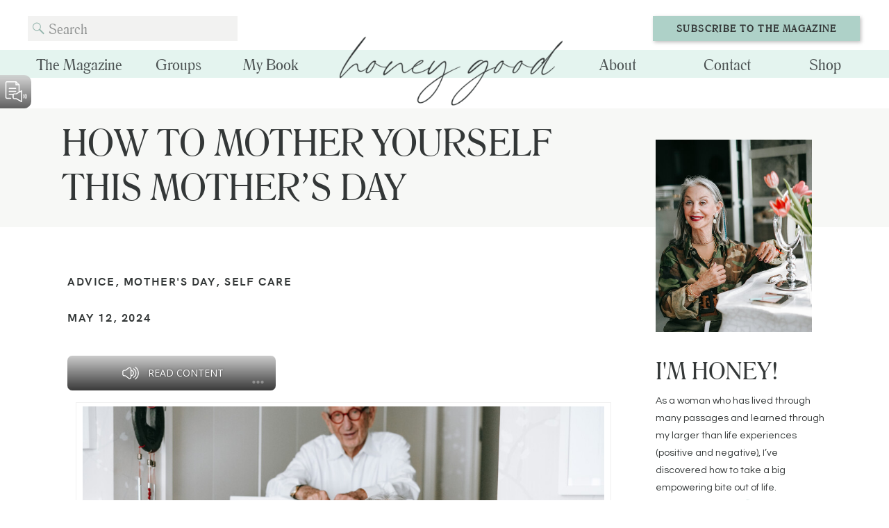

--- FILE ---
content_type: text/html; charset=UTF-8
request_url: https://www.honeygood.com/how-to-mother-yourself-this-mothers-day/
body_size: 34515
content:
<!DOCTYPE html>
<html dir="ltr" lang="en-US" prefix="og: https://ogp.me/ns#" class="d">
<head>
<link rel="stylesheet" type="text/css" href="//lib.showit.co/engine/2.6.1/showit.css" />

		<!-- All in One SEO 4.8.5 - aioseo.com -->
	<meta name="description" content="Happy Mother’s Day. Today, I celebrate you because you spent years of your life holding your children close, stroking their heads, helping them solve their problems, tucking them into bed, and telling them that all would be well. You asked for nothing in return except their love and respect. You were unselfish in your devotion." />
	<meta name="robots" content="max-image-preview:large" />
	<meta name="author" content="Susan Good"/>
	<link rel="canonical" href="https://www.honeygood.com/how-to-mother-yourself-this-mothers-day/" />
	<meta name="generator" content="All in One SEO (AIOSEO) 4.8.5" />
		<meta property="og:locale" content="en_US" />
		<meta property="og:site_name" content="Honey Good® - Empowering Visibility in Women 50+" />
		<meta property="og:type" content="article" />
		<meta property="og:title" content="How to Mother Yourself This Mother’s Day - Honey Good®" />
		<meta property="og:description" content="Happy Mother’s Day. Today, I celebrate you because you spent years of your life holding your children close, stroking their heads, helping them solve their problems, tucking them into bed, and telling them that all would be well. You asked for nothing in return except their love and respect. You were unselfish in your devotion." />
		<meta property="og:url" content="https://www.honeygood.com/how-to-mother-yourself-this-mothers-day/" />
		<meta property="article:published_time" content="2024-05-12T09:00:31+00:00" />
		<meta property="article:modified_time" content="2025-06-17T16:21:17+00:00" />
		<meta name="twitter:card" content="summary_large_image" />
		<meta name="twitter:title" content="How to Mother Yourself This Mother’s Day - Honey Good®" />
		<meta name="twitter:description" content="Happy Mother’s Day. Today, I celebrate you because you spent years of your life holding your children close, stroking their heads, helping them solve their problems, tucking them into bed, and telling them that all would be well. You asked for nothing in return except their love and respect. You were unselfish in your devotion." />
		<script type="application/ld+json" class="aioseo-schema">
			{"@context":"https:\/\/schema.org","@graph":[{"@type":"BlogPosting","@id":"https:\/\/www.honeygood.com\/how-to-mother-yourself-this-mothers-day\/#blogposting","name":"How to Mother Yourself This Mother\u2019s Day - Honey Good\u00ae","headline":"How to Mother Yourself This Mother&#8217;s Day","author":{"@id":"https:\/\/www.honeygood.com\/author\/honeyhoneygood-com-2\/#author"},"publisher":{"@id":"https:\/\/www.honeygood.com\/#organization"},"image":{"@type":"ImageObject","url":"https:\/\/www.honeygood.com\/wp-content\/uploads\/2023\/09\/DSC04787.jpg","width":2048,"height":1365,"caption":"The perfect way to share your stories with the grandchildren."},"datePublished":"2024-05-12T04:00:31-05:00","dateModified":"2025-06-17T11:21:17-05:00","inLanguage":"en-US","commentCount":4,"mainEntityOfPage":{"@id":"https:\/\/www.honeygood.com\/how-to-mother-yourself-this-mothers-day\/#webpage"},"isPartOf":{"@id":"https:\/\/www.honeygood.com\/how-to-mother-yourself-this-mothers-day\/#webpage"},"articleSection":"Advice, Mother's Day, Self Care, how to practice self-care, self-care, self-love"},{"@type":"BreadcrumbList","@id":"https:\/\/www.honeygood.com\/how-to-mother-yourself-this-mothers-day\/#breadcrumblist","itemListElement":[{"@type":"ListItem","@id":"https:\/\/www.honeygood.com#listItem","position":1,"name":"Home","item":"https:\/\/www.honeygood.com","nextItem":{"@type":"ListItem","@id":"https:\/\/www.honeygood.com\/category\/style\/#listItem","name":"Style"}},{"@type":"ListItem","@id":"https:\/\/www.honeygood.com\/category\/style\/#listItem","position":2,"name":"Style","item":"https:\/\/www.honeygood.com\/category\/style\/","nextItem":{"@type":"ListItem","@id":"https:\/\/www.honeygood.com\/category\/style\/self-care\/#listItem","name":"Self Care"},"previousItem":{"@type":"ListItem","@id":"https:\/\/www.honeygood.com#listItem","name":"Home"}},{"@type":"ListItem","@id":"https:\/\/www.honeygood.com\/category\/style\/self-care\/#listItem","position":3,"name":"Self Care","item":"https:\/\/www.honeygood.com\/category\/style\/self-care\/","nextItem":{"@type":"ListItem","@id":"https:\/\/www.honeygood.com\/how-to-mother-yourself-this-mothers-day\/#listItem","name":"How to Mother Yourself This Mother&#8217;s Day"},"previousItem":{"@type":"ListItem","@id":"https:\/\/www.honeygood.com\/category\/style\/#listItem","name":"Style"}},{"@type":"ListItem","@id":"https:\/\/www.honeygood.com\/how-to-mother-yourself-this-mothers-day\/#listItem","position":4,"name":"How to Mother Yourself This Mother&#8217;s Day","previousItem":{"@type":"ListItem","@id":"https:\/\/www.honeygood.com\/category\/style\/self-care\/#listItem","name":"Self Care"}}]},{"@type":"Organization","@id":"https:\/\/www.honeygood.com\/#organization","name":"Honey Good\u00ae","description":"Empowering Visibility in Women 50+","url":"https:\/\/www.honeygood.com\/"},{"@type":"Person","@id":"https:\/\/www.honeygood.com\/author\/honeyhoneygood-com-2\/#author","url":"https:\/\/www.honeygood.com\/author\/honeyhoneygood-com-2\/","name":"Susan Good","image":{"@type":"ImageObject","@id":"https:\/\/www.honeygood.com\/how-to-mother-yourself-this-mothers-day\/#authorImage","url":"https:\/\/secure.gravatar.com\/avatar\/afc8061f578da45c8db87e1e93f26fd07e3a86d7a78c2f5afc2bc8f237b567c2?s=96&r=g","width":96,"height":96,"caption":"Susan Good"}},{"@type":"WebPage","@id":"https:\/\/www.honeygood.com\/how-to-mother-yourself-this-mothers-day\/#webpage","url":"https:\/\/www.honeygood.com\/how-to-mother-yourself-this-mothers-day\/","name":"How to Mother Yourself This Mother\u2019s Day - Honey Good\u00ae","description":"Happy Mother\u2019s Day. Today, I celebrate you because you spent years of your life holding your children close, stroking their heads, helping them solve their problems, tucking them into bed, and telling them that all would be well. You asked for nothing in return except their love and respect. You were unselfish in your devotion.","inLanguage":"en-US","isPartOf":{"@id":"https:\/\/www.honeygood.com\/#website"},"breadcrumb":{"@id":"https:\/\/www.honeygood.com\/how-to-mother-yourself-this-mothers-day\/#breadcrumblist"},"author":{"@id":"https:\/\/www.honeygood.com\/author\/honeyhoneygood-com-2\/#author"},"creator":{"@id":"https:\/\/www.honeygood.com\/author\/honeyhoneygood-com-2\/#author"},"image":{"@type":"ImageObject","url":"https:\/\/www.honeygood.com\/wp-content\/uploads\/2023\/09\/DSC04787.jpg","@id":"https:\/\/www.honeygood.com\/how-to-mother-yourself-this-mothers-day\/#mainImage","width":2048,"height":1365,"caption":"The perfect way to share your stories with the grandchildren."},"primaryImageOfPage":{"@id":"https:\/\/www.honeygood.com\/how-to-mother-yourself-this-mothers-day\/#mainImage"},"datePublished":"2024-05-12T04:00:31-05:00","dateModified":"2025-06-17T11:21:17-05:00"},{"@type":"WebSite","@id":"https:\/\/www.honeygood.com\/#website","url":"https:\/\/www.honeygood.com\/","name":"Honey Good\u00ae","description":"Empowering Visibility in Women 50+","inLanguage":"en-US","publisher":{"@id":"https:\/\/www.honeygood.com\/#organization"}}]}
		</script>
		<!-- All in One SEO -->


	<!-- This site is optimized with the Yoast SEO Premium plugin v14.5 - https://yoast.com/wordpress/plugins/seo/ -->
	<title>How to Mother Yourself This Mother’s Day - Honey Good®</title>
	<meta name="description" content="We&#039;ve spent years of our lives loving and mothering our children. This Mother&#039;s Day, it&#039;s time to start mothering yourself. Read why it&#039;s important." />
	<meta name="robots" content="index, follow" />
	<meta name="googlebot" content="index, follow, max-snippet:-1, max-image-preview:large, max-video-preview:-1" />
	<meta name="bingbot" content="index, follow, max-snippet:-1, max-image-preview:large, max-video-preview:-1" />
	<link rel="canonical" href="https://www.honeygood.com/how-to-mother-yourself-this-mothers-day/" />
	<meta property="og:locale" content="en_US" />
	<meta property="og:type" content="article" />
	<meta property="og:title" content="How to Mother Yourself This Mother&#039;s Day - Honey Good®" />
	<meta property="og:description" content="We&#039;ve spent years of our lives loving and mothering our children. This Mother&#039;s Day, it&#039;s time to start mothering yourself. Read why it&#039;s important." />
	<meta property="og:url" content="https://www.honeygood.com/how-to-mother-yourself-this-mothers-day/" />
	<meta property="og:site_name" content="Honey Good®" />
	<meta property="article:publisher" content="https://www.facebook.com/TheHoneyGood" />
	<meta property="article:published_time" content="2024-05-12T09:00:31+00:00" />
	<meta property="article:modified_time" content="2025-06-17T16:21:17+00:00" />
	<meta property="og:image" content="https://www.honeygood.com/wp-content/uploads/2023/09/DSC04787-1030x686.jpg" />
	<meta name="twitter:card" content="summary" />
	<meta name="twitter:creator" content="@_HoneyGood" />
	<meta name="twitter:site" content="@_HoneyGood" />
	<script type="application/ld+json" class="yoast-schema-graph">{"@context":"https://schema.org","@graph":[{"@type":"Organization","@id":"https://www.honeygood.com/#organization","name":"Honey Good","url":"https://www.honeygood.com/","sameAs":["https://www.facebook.com/TheHoneyGood","https://www.instagram.com/iamhoneygood/","https://www.linkedin.com/in/susangood1/","https://www.youtube.com/channel/UCJnYqNZRQrcXm-tWcTSMGMA","https://www.pinterest.com/iamhoneygood/","https://twitter.com/_HoneyGood"],"logo":{"@type":"ImageObject","@id":"https://www.honeygood.com/#logo","inLanguage":"en-US","url":"https://www.honeygood.com/wp-content/uploads/2020/01/HG_Logo_r_slogan_white-scaled.jpg","width":1200,"height":505,"caption":"Honey Good"},"image":{"@id":"https://www.honeygood.com/#logo"}},{"@type":"WebSite","@id":"https://www.honeygood.com/#website","url":"https://www.honeygood.com/","name":"Honey Good\u00ae","description":"Empowering Visibility in Women 50+","publisher":{"@id":"https://www.honeygood.com/#organization"},"potentialAction":[{"@type":"SearchAction","target":"https://www.honeygood.com/?s={search_term_string}","query-input":"required name=search_term_string"}],"inLanguage":"en-US"},{"@type":"ImageObject","@id":"https://www.honeygood.com/how-to-mother-yourself-this-mothers-day/#primaryimage","inLanguage":"en-US","url":"https://www.honeygood.com/wp-content/uploads/2023/09/DSC04787.jpg","width":2048,"height":1365,"caption":"The perfect way to share your stories with the grandchildren."},{"@type":"WebPage","@id":"https://www.honeygood.com/how-to-mother-yourself-this-mothers-day/#webpage","url":"https://www.honeygood.com/how-to-mother-yourself-this-mothers-day/","name":"How to Mother Yourself This Mother's Day - Honey Good\u00ae","isPartOf":{"@id":"https://www.honeygood.com/#website"},"primaryImageOfPage":{"@id":"https://www.honeygood.com/how-to-mother-yourself-this-mothers-day/#primaryimage"},"datePublished":"2024-05-12T09:00:31+00:00","dateModified":"2025-06-17T16:21:17+00:00","description":"We've spent years of our lives loving and mothering our children. This Mother's Day, it's time to start mothering yourself. Read why it's important.","inLanguage":"en-US","potentialAction":[{"@type":"ReadAction","target":["https://www.honeygood.com/how-to-mother-yourself-this-mothers-day/"]}]},{"@type":"Article","@id":"https://www.honeygood.com/how-to-mother-yourself-this-mothers-day/#article","isPartOf":{"@id":"https://www.honeygood.com/how-to-mother-yourself-this-mothers-day/#webpage"},"author":{"@id":"https://www.honeygood.com/#/schema/person/41b8209ef33fac017c0686599e64f3b7"},"headline":"How to Mother Yourself This Mother&#8217;s Day","datePublished":"2024-05-12T09:00:31+00:00","dateModified":"2025-06-17T16:21:17+00:00","commentCount":4,"mainEntityOfPage":{"@id":"https://www.honeygood.com/how-to-mother-yourself-this-mothers-day/#webpage"},"publisher":{"@id":"https://www.honeygood.com/#organization"},"image":{"@id":"https://www.honeygood.com/how-to-mother-yourself-this-mothers-day/#primaryimage"},"keywords":"how to practice self-care,self-care,self-love","articleSection":"Advice,Mother's Day,Self Care","inLanguage":"en-US"},{"@type":["Person"],"@id":"https://www.honeygood.com/#/schema/person/41b8209ef33fac017c0686599e64f3b7","name":"Susan Good","image":{"@type":"ImageObject","@id":"https://www.honeygood.com/#personlogo","inLanguage":"en-US","url":"https://secure.gravatar.com/avatar/afc8061f578da45c8db87e1e93f26fd07e3a86d7a78c2f5afc2bc8f237b567c2?s=96&r=g","caption":"Susan Good"}}]}</script>
	<!-- / Yoast SEO Premium plugin. -->


<link rel='dns-prefetch' href='//www.googletagmanager.com' />
<link rel="alternate" type="application/rss+xml" title="Honey Good® &raquo; Feed" href="https://www.honeygood.com/feed/" />
<link rel="alternate" type="application/rss+xml" title="Honey Good® &raquo; Comments Feed" href="https://www.honeygood.com/comments/feed/" />
<link rel="alternate" type="application/rss+xml" title="Honey Good® &raquo; How to Mother Yourself This Mother&#8217;s Day Comments Feed" href="https://www.honeygood.com/how-to-mother-yourself-this-mothers-day/feed/" />
<script type="text/javascript">
/* <![CDATA[ */
window._wpemojiSettings = {"baseUrl":"https:\/\/s.w.org\/images\/core\/emoji\/16.0.1\/72x72\/","ext":".png","svgUrl":"https:\/\/s.w.org\/images\/core\/emoji\/16.0.1\/svg\/","svgExt":".svg","source":{"concatemoji":"https:\/\/www.honeygood.com\/wp-includes\/js\/wp-emoji-release.min.js?ver=6.8.3"}};
/*! This file is auto-generated */
!function(s,n){var o,i,e;function c(e){try{var t={supportTests:e,timestamp:(new Date).valueOf()};sessionStorage.setItem(o,JSON.stringify(t))}catch(e){}}function p(e,t,n){e.clearRect(0,0,e.canvas.width,e.canvas.height),e.fillText(t,0,0);var t=new Uint32Array(e.getImageData(0,0,e.canvas.width,e.canvas.height).data),a=(e.clearRect(0,0,e.canvas.width,e.canvas.height),e.fillText(n,0,0),new Uint32Array(e.getImageData(0,0,e.canvas.width,e.canvas.height).data));return t.every(function(e,t){return e===a[t]})}function u(e,t){e.clearRect(0,0,e.canvas.width,e.canvas.height),e.fillText(t,0,0);for(var n=e.getImageData(16,16,1,1),a=0;a<n.data.length;a++)if(0!==n.data[a])return!1;return!0}function f(e,t,n,a){switch(t){case"flag":return n(e,"\ud83c\udff3\ufe0f\u200d\u26a7\ufe0f","\ud83c\udff3\ufe0f\u200b\u26a7\ufe0f")?!1:!n(e,"\ud83c\udde8\ud83c\uddf6","\ud83c\udde8\u200b\ud83c\uddf6")&&!n(e,"\ud83c\udff4\udb40\udc67\udb40\udc62\udb40\udc65\udb40\udc6e\udb40\udc67\udb40\udc7f","\ud83c\udff4\u200b\udb40\udc67\u200b\udb40\udc62\u200b\udb40\udc65\u200b\udb40\udc6e\u200b\udb40\udc67\u200b\udb40\udc7f");case"emoji":return!a(e,"\ud83e\udedf")}return!1}function g(e,t,n,a){var r="undefined"!=typeof WorkerGlobalScope&&self instanceof WorkerGlobalScope?new OffscreenCanvas(300,150):s.createElement("canvas"),o=r.getContext("2d",{willReadFrequently:!0}),i=(o.textBaseline="top",o.font="600 32px Arial",{});return e.forEach(function(e){i[e]=t(o,e,n,a)}),i}function t(e){var t=s.createElement("script");t.src=e,t.defer=!0,s.head.appendChild(t)}"undefined"!=typeof Promise&&(o="wpEmojiSettingsSupports",i=["flag","emoji"],n.supports={everything:!0,everythingExceptFlag:!0},e=new Promise(function(e){s.addEventListener("DOMContentLoaded",e,{once:!0})}),new Promise(function(t){var n=function(){try{var e=JSON.parse(sessionStorage.getItem(o));if("object"==typeof e&&"number"==typeof e.timestamp&&(new Date).valueOf()<e.timestamp+604800&&"object"==typeof e.supportTests)return e.supportTests}catch(e){}return null}();if(!n){if("undefined"!=typeof Worker&&"undefined"!=typeof OffscreenCanvas&&"undefined"!=typeof URL&&URL.createObjectURL&&"undefined"!=typeof Blob)try{var e="postMessage("+g.toString()+"("+[JSON.stringify(i),f.toString(),p.toString(),u.toString()].join(",")+"));",a=new Blob([e],{type:"text/javascript"}),r=new Worker(URL.createObjectURL(a),{name:"wpTestEmojiSupports"});return void(r.onmessage=function(e){c(n=e.data),r.terminate(),t(n)})}catch(e){}c(n=g(i,f,p,u))}t(n)}).then(function(e){for(var t in e)n.supports[t]=e[t],n.supports.everything=n.supports.everything&&n.supports[t],"flag"!==t&&(n.supports.everythingExceptFlag=n.supports.everythingExceptFlag&&n.supports[t]);n.supports.everythingExceptFlag=n.supports.everythingExceptFlag&&!n.supports.flag,n.DOMReady=!1,n.readyCallback=function(){n.DOMReady=!0}}).then(function(){return e}).then(function(){var e;n.supports.everything||(n.readyCallback(),(e=n.source||{}).concatemoji?t(e.concatemoji):e.wpemoji&&e.twemoji&&(t(e.twemoji),t(e.wpemoji)))}))}((window,document),window._wpemojiSettings);
/* ]]> */
</script>
<style id='wp-emoji-styles-inline-css' type='text/css'>

	img.wp-smiley, img.emoji {
		display: inline !important;
		border: none !important;
		box-shadow: none !important;
		height: 1em !important;
		width: 1em !important;
		margin: 0 0.07em !important;
		vertical-align: -0.1em !important;
		background: none !important;
		padding: 0 !important;
	}
</style>
<link rel='stylesheet' id='wp-block-library-css' href='https://www.honeygood.com/wp-includes/css/dist/block-library/style.min.css?ver=6.8.3' type='text/css' media='all' />
<style id='classic-theme-styles-inline-css' type='text/css'>
/*! This file is auto-generated */
.wp-block-button__link{color:#fff;background-color:#32373c;border-radius:9999px;box-shadow:none;text-decoration:none;padding:calc(.667em + 2px) calc(1.333em + 2px);font-size:1.125em}.wp-block-file__button{background:#32373c;color:#fff;text-decoration:none}
</style>
<style id='global-styles-inline-css' type='text/css'>
:root{--wp--preset--aspect-ratio--square: 1;--wp--preset--aspect-ratio--4-3: 4/3;--wp--preset--aspect-ratio--3-4: 3/4;--wp--preset--aspect-ratio--3-2: 3/2;--wp--preset--aspect-ratio--2-3: 2/3;--wp--preset--aspect-ratio--16-9: 16/9;--wp--preset--aspect-ratio--9-16: 9/16;--wp--preset--color--black: #000000;--wp--preset--color--cyan-bluish-gray: #abb8c3;--wp--preset--color--white: #ffffff;--wp--preset--color--pale-pink: #f78da7;--wp--preset--color--vivid-red: #cf2e2e;--wp--preset--color--luminous-vivid-orange: #ff6900;--wp--preset--color--luminous-vivid-amber: #fcb900;--wp--preset--color--light-green-cyan: #7bdcb5;--wp--preset--color--vivid-green-cyan: #00d084;--wp--preset--color--pale-cyan-blue: #8ed1fc;--wp--preset--color--vivid-cyan-blue: #0693e3;--wp--preset--color--vivid-purple: #9b51e0;--wp--preset--gradient--vivid-cyan-blue-to-vivid-purple: linear-gradient(135deg,rgba(6,147,227,1) 0%,rgb(155,81,224) 100%);--wp--preset--gradient--light-green-cyan-to-vivid-green-cyan: linear-gradient(135deg,rgb(122,220,180) 0%,rgb(0,208,130) 100%);--wp--preset--gradient--luminous-vivid-amber-to-luminous-vivid-orange: linear-gradient(135deg,rgba(252,185,0,1) 0%,rgba(255,105,0,1) 100%);--wp--preset--gradient--luminous-vivid-orange-to-vivid-red: linear-gradient(135deg,rgba(255,105,0,1) 0%,rgb(207,46,46) 100%);--wp--preset--gradient--very-light-gray-to-cyan-bluish-gray: linear-gradient(135deg,rgb(238,238,238) 0%,rgb(169,184,195) 100%);--wp--preset--gradient--cool-to-warm-spectrum: linear-gradient(135deg,rgb(74,234,220) 0%,rgb(151,120,209) 20%,rgb(207,42,186) 40%,rgb(238,44,130) 60%,rgb(251,105,98) 80%,rgb(254,248,76) 100%);--wp--preset--gradient--blush-light-purple: linear-gradient(135deg,rgb(255,206,236) 0%,rgb(152,150,240) 100%);--wp--preset--gradient--blush-bordeaux: linear-gradient(135deg,rgb(254,205,165) 0%,rgb(254,45,45) 50%,rgb(107,0,62) 100%);--wp--preset--gradient--luminous-dusk: linear-gradient(135deg,rgb(255,203,112) 0%,rgb(199,81,192) 50%,rgb(65,88,208) 100%);--wp--preset--gradient--pale-ocean: linear-gradient(135deg,rgb(255,245,203) 0%,rgb(182,227,212) 50%,rgb(51,167,181) 100%);--wp--preset--gradient--electric-grass: linear-gradient(135deg,rgb(202,248,128) 0%,rgb(113,206,126) 100%);--wp--preset--gradient--midnight: linear-gradient(135deg,rgb(2,3,129) 0%,rgb(40,116,252) 100%);--wp--preset--font-size--small: 13px;--wp--preset--font-size--medium: 20px;--wp--preset--font-size--large: 36px;--wp--preset--font-size--x-large: 42px;--wp--preset--spacing--20: 0.44rem;--wp--preset--spacing--30: 0.67rem;--wp--preset--spacing--40: 1rem;--wp--preset--spacing--50: 1.5rem;--wp--preset--spacing--60: 2.25rem;--wp--preset--spacing--70: 3.38rem;--wp--preset--spacing--80: 5.06rem;--wp--preset--shadow--natural: 6px 6px 9px rgba(0, 0, 0, 0.2);--wp--preset--shadow--deep: 12px 12px 50px rgba(0, 0, 0, 0.4);--wp--preset--shadow--sharp: 6px 6px 0px rgba(0, 0, 0, 0.2);--wp--preset--shadow--outlined: 6px 6px 0px -3px rgba(255, 255, 255, 1), 6px 6px rgba(0, 0, 0, 1);--wp--preset--shadow--crisp: 6px 6px 0px rgba(0, 0, 0, 1);}:where(.is-layout-flex){gap: 0.5em;}:where(.is-layout-grid){gap: 0.5em;}body .is-layout-flex{display: flex;}.is-layout-flex{flex-wrap: wrap;align-items: center;}.is-layout-flex > :is(*, div){margin: 0;}body .is-layout-grid{display: grid;}.is-layout-grid > :is(*, div){margin: 0;}:where(.wp-block-columns.is-layout-flex){gap: 2em;}:where(.wp-block-columns.is-layout-grid){gap: 2em;}:where(.wp-block-post-template.is-layout-flex){gap: 1.25em;}:where(.wp-block-post-template.is-layout-grid){gap: 1.25em;}.has-black-color{color: var(--wp--preset--color--black) !important;}.has-cyan-bluish-gray-color{color: var(--wp--preset--color--cyan-bluish-gray) !important;}.has-white-color{color: var(--wp--preset--color--white) !important;}.has-pale-pink-color{color: var(--wp--preset--color--pale-pink) !important;}.has-vivid-red-color{color: var(--wp--preset--color--vivid-red) !important;}.has-luminous-vivid-orange-color{color: var(--wp--preset--color--luminous-vivid-orange) !important;}.has-luminous-vivid-amber-color{color: var(--wp--preset--color--luminous-vivid-amber) !important;}.has-light-green-cyan-color{color: var(--wp--preset--color--light-green-cyan) !important;}.has-vivid-green-cyan-color{color: var(--wp--preset--color--vivid-green-cyan) !important;}.has-pale-cyan-blue-color{color: var(--wp--preset--color--pale-cyan-blue) !important;}.has-vivid-cyan-blue-color{color: var(--wp--preset--color--vivid-cyan-blue) !important;}.has-vivid-purple-color{color: var(--wp--preset--color--vivid-purple) !important;}.has-black-background-color{background-color: var(--wp--preset--color--black) !important;}.has-cyan-bluish-gray-background-color{background-color: var(--wp--preset--color--cyan-bluish-gray) !important;}.has-white-background-color{background-color: var(--wp--preset--color--white) !important;}.has-pale-pink-background-color{background-color: var(--wp--preset--color--pale-pink) !important;}.has-vivid-red-background-color{background-color: var(--wp--preset--color--vivid-red) !important;}.has-luminous-vivid-orange-background-color{background-color: var(--wp--preset--color--luminous-vivid-orange) !important;}.has-luminous-vivid-amber-background-color{background-color: var(--wp--preset--color--luminous-vivid-amber) !important;}.has-light-green-cyan-background-color{background-color: var(--wp--preset--color--light-green-cyan) !important;}.has-vivid-green-cyan-background-color{background-color: var(--wp--preset--color--vivid-green-cyan) !important;}.has-pale-cyan-blue-background-color{background-color: var(--wp--preset--color--pale-cyan-blue) !important;}.has-vivid-cyan-blue-background-color{background-color: var(--wp--preset--color--vivid-cyan-blue) !important;}.has-vivid-purple-background-color{background-color: var(--wp--preset--color--vivid-purple) !important;}.has-black-border-color{border-color: var(--wp--preset--color--black) !important;}.has-cyan-bluish-gray-border-color{border-color: var(--wp--preset--color--cyan-bluish-gray) !important;}.has-white-border-color{border-color: var(--wp--preset--color--white) !important;}.has-pale-pink-border-color{border-color: var(--wp--preset--color--pale-pink) !important;}.has-vivid-red-border-color{border-color: var(--wp--preset--color--vivid-red) !important;}.has-luminous-vivid-orange-border-color{border-color: var(--wp--preset--color--luminous-vivid-orange) !important;}.has-luminous-vivid-amber-border-color{border-color: var(--wp--preset--color--luminous-vivid-amber) !important;}.has-light-green-cyan-border-color{border-color: var(--wp--preset--color--light-green-cyan) !important;}.has-vivid-green-cyan-border-color{border-color: var(--wp--preset--color--vivid-green-cyan) !important;}.has-pale-cyan-blue-border-color{border-color: var(--wp--preset--color--pale-cyan-blue) !important;}.has-vivid-cyan-blue-border-color{border-color: var(--wp--preset--color--vivid-cyan-blue) !important;}.has-vivid-purple-border-color{border-color: var(--wp--preset--color--vivid-purple) !important;}.has-vivid-cyan-blue-to-vivid-purple-gradient-background{background: var(--wp--preset--gradient--vivid-cyan-blue-to-vivid-purple) !important;}.has-light-green-cyan-to-vivid-green-cyan-gradient-background{background: var(--wp--preset--gradient--light-green-cyan-to-vivid-green-cyan) !important;}.has-luminous-vivid-amber-to-luminous-vivid-orange-gradient-background{background: var(--wp--preset--gradient--luminous-vivid-amber-to-luminous-vivid-orange) !important;}.has-luminous-vivid-orange-to-vivid-red-gradient-background{background: var(--wp--preset--gradient--luminous-vivid-orange-to-vivid-red) !important;}.has-very-light-gray-to-cyan-bluish-gray-gradient-background{background: var(--wp--preset--gradient--very-light-gray-to-cyan-bluish-gray) !important;}.has-cool-to-warm-spectrum-gradient-background{background: var(--wp--preset--gradient--cool-to-warm-spectrum) !important;}.has-blush-light-purple-gradient-background{background: var(--wp--preset--gradient--blush-light-purple) !important;}.has-blush-bordeaux-gradient-background{background: var(--wp--preset--gradient--blush-bordeaux) !important;}.has-luminous-dusk-gradient-background{background: var(--wp--preset--gradient--luminous-dusk) !important;}.has-pale-ocean-gradient-background{background: var(--wp--preset--gradient--pale-ocean) !important;}.has-electric-grass-gradient-background{background: var(--wp--preset--gradient--electric-grass) !important;}.has-midnight-gradient-background{background: var(--wp--preset--gradient--midnight) !important;}.has-small-font-size{font-size: var(--wp--preset--font-size--small) !important;}.has-medium-font-size{font-size: var(--wp--preset--font-size--medium) !important;}.has-large-font-size{font-size: var(--wp--preset--font-size--large) !important;}.has-x-large-font-size{font-size: var(--wp--preset--font-size--x-large) !important;}
:where(.wp-block-post-template.is-layout-flex){gap: 1.25em;}:where(.wp-block-post-template.is-layout-grid){gap: 1.25em;}
:where(.wp-block-columns.is-layout-flex){gap: 2em;}:where(.wp-block-columns.is-layout-grid){gap: 2em;}
:root :where(.wp-block-pullquote){font-size: 1.5em;line-height: 1.6;}
</style>
<link rel='stylesheet' id='better-recent-comments-css' href='https://www.honeygood.com/wp-content/plugins/better-recent-comments/assets/css/better-recent-comments.min.css?ver=6.8.3' type='text/css' media='all' />
<link rel='stylesheet' id='contact-form-7-css' href='https://www.honeygood.com/wp-content/plugins/contact-form-7/includes/css/styles.css?ver=6.1.4' type='text/css' media='all' />
<link rel='stylesheet' id='ce_responsive-css' href='https://www.honeygood.com/wp-content/plugins/simple-embed-code/css/video-container.min.css?ver=2.5.1' type='text/css' media='all' />
<link rel='stylesheet' id='pub-style-css' href='https://www.honeygood.com/wp-content/themes/showit/pubs/39ijeppdq-6aj886x1updw/20251111183920Sqjw83m/assets/pub.css?ver=1762886370' type='text/css' media='all' />
<script type="text/javascript" src="https://www.honeygood.com/wp-includes/js/tinymce/tinymce.min.js?ver=49110-20250317" id="wp-tinymce-root-js"></script>
<script type="text/javascript" src="https://www.honeygood.com/wp-includes/js/tinymce/plugins/compat3x/plugin.min.js?ver=49110-20250317" id="wp-tinymce-js"></script>
<script type="text/javascript" src="https://www.honeygood.com/wp-includes/js/jquery/jquery.min.js?ver=3.7.1" id="jquery-core-js"></script>
<script type="text/javascript" id="jquery-core-js-after">
/* <![CDATA[ */
$ = jQuery;
/* ]]> */
</script>
<script type="text/javascript" src="https://www.honeygood.com/wp-includes/js/jquery/jquery-migrate.min.js?ver=3.4.1" id="jquery-migrate-js"></script>
<script type="text/javascript" src="https://www.honeygood.com/wp-content/plugins/gspeech/includes/js/gspeech_front_inline.js?ver=3.15.0" id="wpgs-script776-js"></script>
<script type="text/javascript" id="wpgs-script776-js-after">
/* <![CDATA[ */
(function(){function updateGspDataHtml(){let gspDataHtml=jQuery('#gsp_data_html');if(!gspDataHtml.length){jQuery('body').append('<div id="gsp_data_html" data-g_version="3.15.0" data-w_id="62cd2854243331226e09845ac62361a4" data-lazy_load="1" data-reload_session="0" data-gt-w="gsp_clgtranslate_wrapper" data-vv_index="13861" data-ref="'+encodeURI('')+'" data-s_enc="" data-h_enc="" data-hh_enc=""></div>');}}updateGspDataHtml();})();
/* ]]> */
</script>
<script type="text/javascript" id="wpgs-script777-js-extra">
/* <![CDATA[ */
var gsp_ajax_obj = {"ajax_url":"https:\/\/www.honeygood.com\/wp-admin\/admin-ajax.php","nonce":"51d035f29e"};
/* ]]> */
</script>
<script type="text/javascript" src="https://www.honeygood.com/wp-content/plugins/gspeech/includes/js/gspeech_front.js?ver=3.15.0" id="wpgs-script777-js"></script>
<script type="text/javascript" src="https://www.honeygood.com/wp-content/themes/showit/pubs/39ijeppdq-6aj886x1updw/20251111183920Sqjw83m/assets/pub.js?ver=1762886370" id="pub-script-js"></script>

<!-- Google tag (gtag.js) snippet added by Site Kit -->
<!-- Google Analytics snippet added by Site Kit -->
<script type="text/javascript" src="https://www.googletagmanager.com/gtag/js?id=GT-K489DMT" id="google_gtagjs-js" async></script>
<script type="text/javascript" id="google_gtagjs-js-after">
/* <![CDATA[ */
window.dataLayer = window.dataLayer || [];function gtag(){dataLayer.push(arguments);}
gtag("set","linker",{"domains":["www.honeygood.com"]});
gtag("js", new Date());
gtag("set", "developer_id.dZTNiMT", true);
gtag("config", "GT-K489DMT");
/* ]]> */
</script>
<link rel="https://api.w.org/" href="https://www.honeygood.com/wp-json/" /><link rel="alternate" title="JSON" type="application/json" href="https://www.honeygood.com/wp-json/wp/v2/posts/18773" /><link rel="EditURI" type="application/rsd+xml" title="RSD" href="https://www.honeygood.com/xmlrpc.php?rsd" />
<link rel='shortlink' href='https://www.honeygood.com/?p=18773' />
<link rel="alternate" title="oEmbed (JSON)" type="application/json+oembed" href="https://www.honeygood.com/wp-json/oembed/1.0/embed?url=https%3A%2F%2Fwww.honeygood.com%2Fhow-to-mother-yourself-this-mothers-day%2F" />
<link rel="alternate" title="oEmbed (XML)" type="text/xml+oembed" href="https://www.honeygood.com/wp-json/oembed/1.0/embed?url=https%3A%2F%2Fwww.honeygood.com%2Fhow-to-mother-yourself-this-mothers-day%2F&#038;format=xml" />
<meta name="generator" content="Site Kit by Google 1.170.0" /><!-- HFCM by 99 Robots - Snippet # 1: Google Analytics -->
<!-- Global site tag (gtag.js) - Google Analytics -->
<script async src="https://www.googletagmanager.com/gtag/js?id=UA-51711383-2"></script>
<script>
  window.dataLayer = window.dataLayer || [];
  function gtag(){dataLayer.push(arguments);}
  gtag('js', new Date());

  gtag('config', 'UA-51711383-2');
</script>

<!-- /end HFCM by 99 Robots -->
<meta name="generator" content="Powered by WPBakery Page Builder - drag and drop page builder for WordPress."/>

<!-- Google Tag Manager snippet added by Site Kit -->
<script type="text/javascript">
/* <![CDATA[ */

			( function( w, d, s, l, i ) {
				w[l] = w[l] || [];
				w[l].push( {'gtm.start': new Date().getTime(), event: 'gtm.js'} );
				var f = d.getElementsByTagName( s )[0],
					j = d.createElement( s ), dl = l != 'dataLayer' ? '&l=' + l : '';
				j.async = true;
				j.src = 'https://www.googletagmanager.com/gtm.js?id=' + i + dl;
				f.parentNode.insertBefore( j, f );
			} )( window, document, 'script', 'dataLayer', 'GTM-NWXTFHFC' );
			
/* ]]> */
</script>

<!-- End Google Tag Manager snippet added by Site Kit -->
<link rel="icon" href="https://www.honeygood.com/wp-content/uploads/2022/09/cropped-Honey-Good-Social-Profile-32x32.png" sizes="32x32" />
<link rel="icon" href="https://www.honeygood.com/wp-content/uploads/2022/09/cropped-Honey-Good-Social-Profile-192x192.png" sizes="192x192" />
<link rel="apple-touch-icon" href="https://www.honeygood.com/wp-content/uploads/2022/09/cropped-Honey-Good-Social-Profile-180x180.png" />
<meta name="msapplication-TileImage" content="https://www.honeygood.com/wp-content/uploads/2022/09/cropped-Honey-Good-Social-Profile-270x270.png" />
<noscript><style> .wpb_animate_when_almost_visible { opacity: 1; }</style></noscript>
<meta charset="UTF-8" />
<meta name="viewport" content="width=device-width, initial-scale=1" />
<link rel="icon" type="image/png" href="//static.showit.co/200/kjSFy68zRdaKhTZFkDQsqg/163613/favicon_hg.png" />
<link rel="preconnect" href="https://static.showit.co" />

<link rel="preconnect" href="https://fonts.googleapis.com">
<link rel="preconnect" href="https://fonts.gstatic.com" crossorigin>
<link href="https://fonts.googleapis.com/css?family=Questrial:regular" rel="stylesheet" type="text/css"/>
<style>
@font-face{font-family:Salernomi;src:url('//static.showit.co/file/K2Omj1UtSr64lLpO18ketA/shared/salernomi-j.woff');}
@font-face{font-family:HK Grotesk Bold;src:url('//static.showit.co/file/gfkTfFBzQWiPjxG1Ml1_DA/shared/hkgrotesk-bold-webfont.woff');}
@font-face{font-family:Cherston Script;src:url('//static.showit.co/file/i2vC53YPQ7CutLWwQpaZXQ/shared/cherston-script.woff');}
</style>
<script id="init_data" type="application/json">
{"mobile":{"w":320,"bgMediaType":"none","bgFillType":"color","bgColor":"colors-7"},"desktop":{"w":1200,"bgColor":"colors-7","bgMediaType":"none","bgFillType":"color"},"sid":"39ijeppdq-6aj886x1updw","break":768,"assetURL":"//static.showit.co","contactFormId":"163613/293570","cfAction":"aHR0cHM6Ly9jbGllbnRzZXJ2aWNlLnNob3dpdC5jby9jb250YWN0Zm9ybQ==","sgAction":"aHR0cHM6Ly9jbGllbnRzZXJ2aWNlLnNob3dpdC5jby9zb2NpYWxncmlk","blockData":[{"slug":"menu-closed","visible":"a","states":[{"d":{"bgFillType":"color","bgColor":"#000000:0","bgMediaType":"none"},"m":{"bgFillType":"color","bgColor":"#000000:0","bgMediaType":"none"},"slug":"view-1-closed"},{"d":{"bgFillType":"color","bgColor":"#000000:0","bgMediaType":"none"},"m":{"bgFillType":"color","bgColor":"#000000:0","bgMediaType":"none"},"slug":"view-2-magazine-dropdown"},{"d":{"bgFillType":"color","bgColor":"#000000:0","bgMediaType":"none"},"m":{"bgFillType":"color","bgColor":"#000000:0","bgMediaType":"none"},"slug":"view-3-subscribe-dropdown"}],"d":{"h":156,"w":1200,"locking":{"side":"t"},"bgFillType":"color","bgColor":"colors-7","bgMediaType":"none"},"m":{"h":111,"w":320,"locking":{"side":"t"},"bgFillType":"color","bgColor":"colors-7","bgMediaType":"none"},"stateTrans":[{},{},{}]},{"slug":"buffer","visible":"a","states":[],"d":{"h":130,"w":1200,"locking":{},"bgFillType":"color","bgColor":"colors-7","bgMediaType":"none"},"m":{"h":122,"w":320,"locking":{},"bgFillType":"color","bgColor":"colors-7","bgMediaType":"none"}},{"slug":"menu-open","visible":"m","states":[{"d":{"bgFillType":"color","bgColor":"#000000:0","bgMediaType":"none"},"m":{"bgFillType":"color","bgColor":"#000000:0","bgMediaType":"none"},"slug":"view-1"},{"d":{"bgFillType":"color","bgColor":"#000000:0","bgMediaType":"none"},"m":{"bgFillType":"color","bgColor":"#000000:0","bgMediaType":"none"},"slug":"view-2-dropdown"}],"d":{"h":832,"w":1200,"locking":{"side":"t"},"nature":"wH","bgFillType":"color","bgColor":"colors-3","bgMediaType":"none"},"m":{"h":609,"w":320,"locking":{"side":"t"},"nature":"wH","bgFillType":"color","bgColor":"colors-3","bgMediaType":"none"},"stateTrans":[{},{}]},{"slug":"blog-sidebar","visible":"d","states":[],"d":{"h":15,"w":1200,"bgFillType":"color","bgColor":"colors-7","bgMediaType":"none"},"m":{"h":1682,"w":320,"bgFillType":"color","bgColor":"#FFFFFF","bgMediaType":"none"}},{"slug":"page-title","visible":"a","states":[],"d":{"h":179,"w":1200,"nature":"dH","bgFillType":"color","bgColor":"colors-4","bgMediaType":"none"},"m":{"h":200,"w":320,"nature":"dH","bgFillType":"color","bgColor":"colors-4","bgMediaType":"none"}},{"slug":"post-content","visible":"a","states":[],"d":{"h":418,"w":1200,"nature":"dH","bgFillType":"color","bgColor":"colors-7","bgMediaType":"none"},"m":{"h":575,"w":320,"nature":"dH","bgFillType":"color","bgColor":"colors-7","bgMediaType":"none"}},{"slug":"comment","visible":"a","states":[{"d":{"bgFillType":"color","bgColor":"#000000:0","bgMediaType":"none"},"m":{"bgFillType":"color","bgColor":"#000000:0","bgMediaType":"none"},"slug":"show-comments"},{"d":{"bgFillType":"color","bgColor":"#000000:0","bgMediaType":"none"},"m":{"bgFillType":"color","bgColor":"#000000:0","bgMediaType":"none"},"slug":"hide-comments"}],"d":{"h":86,"w":1200,"bgFillType":"color","bgColor":"colors-7","bgMediaType":"none"},"m":{"h":106,"w":320,"nature":"dH","bgFillType":"color","bgColor":"colors-7","bgMediaType":"none"},"stateTrans":[{},{}]},{"slug":"existing-comments","visible":"a","states":[],"d":{"h":66,"w":1200,"nature":"dH","bgFillType":"color","bgColor":"colors-7","bgMediaType":"none"},"m":{"h":170,"w":320,"nature":"dH","bgFillType":"color","bgColor":"colors-7","bgMediaType":"none"}},{"slug":"comments-form","visible":"a","states":[],"d":{"h":104,"w":1200,"nature":"dH","bgFillType":"color","bgColor":"colors-7","bgMediaType":"none"},"m":{"h":178,"w":320,"nature":"dH","bgFillType":"color","bgColor":"colors-7","bgMediaType":"none"}},{"slug":"pagination","visible":"a","states":[],"d":{"h":102,"w":1200,"bgFillType":"color","bgColor":"colors-3","bgMediaType":"none"},"m":{"h":124,"w":320,"bgFillType":"color","bgColor":"colors-3","bgMediaType":"none"}},{"slug":"new-subscribe-newsletter","visible":"a","states":[],"d":{"h":383,"w":1200,"bgFillType":"color","bgColor":"colors-1","bgMediaType":"none"},"m":{"h":480,"w":320,"bgFillType":"color","bgColor":"colors-1","bgMediaType":"none"}},{"slug":"instagram","visible":"a","states":[],"d":{"h":444,"w":1200,"bgFillType":"color","bgColor":"colors-4","bgMediaType":"none"},"m":{"h":251,"w":320,"bgFillType":"color","bgColor":"colors-4","bgMediaType":"none"}},{"slug":"footer","visible":"a","states":[],"d":{"h":360,"w":1200,"bgFillType":"color","bgColor":"colors-4","bgMediaType":"none"},"m":{"h":365,"w":320,"bgFillType":"color","bgColor":"colors-4","bgMediaType":"none"}}],"elementData":[{"type":"simple","visible":"a","id":"menu-closed_0","blockId":"menu-closed","m":{"x":0,"y":74,"w":321,"h":25,"a":0},"d":{"x":-8,"y":72,"w":1222,"h":40,"a":0,"lockH":"s"}},{"type":"simple","visible":"d","id":"menu-closed_1","blockId":"menu-closed","m":{"x":33,"y":355,"w":251,"h":44,"a":0},"d":{"x":0,"y":23,"w":302,"h":36,"a":0}},{"type":"text","visible":"d","id":"menu-closed_2","blockId":"menu-closed","m":{"x":33,"y":362,"w":252,"h":35,"a":0},"d":{"x":30,"y":27,"w":272,"h":28,"a":0}},{"type":"icon","visible":"d","id":"menu-closed_3","blockId":"menu-closed","m":{"x":40,"y":364,"w":31,"h":31,"a":0},"d":{"x":5,"y":30,"w":21,"h":22,"a":0}},{"type":"graphic","visible":"d","id":"menu-closed_6","blockId":"menu-closed","m":{"x":10,"y":9,"w":190,"h":70,"a":0},"d":{"x":449,"y":49,"w":321,"h":119,"a":0},"c":{"key":"xZkmea9QT-OKy4WTp5ycgA/shared/hg_main_logo.png","aspect_ratio":2.6968}},{"type":"icon","visible":"m","id":"menu-closed_7","blockId":"menu-closed","m":{"x":262,"y":61,"w":41,"h":51,"a":0},"d":{"x":550,"y":12,"w":100,"h":100,"a":0},"pc":[{"type":"show","block":"menu-open"}]},{"type":"text","visible":"d","id":"menu-closed_8","blockId":"menu-closed","m":{"x":87,"y":15,"w":147,"h":35,"a":0},"d":{"x":184,"y":79,"w":76,"h":33,"a":0}},{"type":"text","visible":"d","id":"menu-closed_9","blockId":"menu-closed","m":{"x":97,"y":25,"w":147,"h":35,"a":0},"d":{"x":973,"y":79,"w":76,"h":33,"a":0}},{"type":"text","visible":"d","id":"menu-closed_10","blockId":"menu-closed","m":{"x":97,"y":25,"w":147,"h":35,"a":0},"d":{"x":823,"y":79,"w":62,"h":33,"a":0}},{"type":"text","visible":"d","id":"menu-closed_11","blockId":"menu-closed","m":{"x":87,"y":15,"w":147,"h":35,"a":0},"d":{"x":310,"y":79,"w":92,"h":33,"a":0}},{"type":"text","visible":"d","id":"menu-closed_view-1-closed_0","blockId":"menu-closed","m":{"x":97,"y":25,"w":147,"h":35,"a":0},"d":{"x":12,"y":79,"w":140,"h":33,"a":0}},{"type":"simple","visible":"m","id":"menu-closed_view-1-closed_1","blockId":"menu-closed","m":{"x":-6,"y":11,"w":326,"h":34,"a":0},"d":{"x":1036,"y":13,"w":179,"h":36,"a":0}},{"type":"text","visible":"m","id":"menu-closed_view-1-closed_2","blockId":"menu-closed","m":{"x":11,"y":15,"w":300,"h":26,"a":0},"d":{"x":1041,"y":19,"w":170,"h":24,"a":0}},{"type":"simple","visible":"d","id":"menu-closed_view-1-closed_3","blockId":"menu-closed","m":{"x":68,"y":251,"w":184,"h":42,"a":0},"d":{"x":900,"y":23,"w":298,"h":36,"a":0}},{"type":"text","visible":"d","id":"menu-closed_view-1-closed_4","blockId":"menu-closed","m":{"x":68,"y":263,"w":184,"h":19,"a":0},"d":{"x":900,"y":29,"w":298,"h":24,"a":0}},{"type":"graphic","visible":"m","id":"menu-closed_view-1-closed_5","blockId":"menu-closed","m":{"x":8,"y":56,"w":217,"h":80,"a":0},"d":{"x":444,"y":48,"w":332,"h":123,"a":0,"lockH":"l"},"c":{"key":"xZkmea9QT-OKy4WTp5ycgA/shared/hg_main_logo.png","aspect_ratio":2.6968}},{"type":"text","visible":"d","id":"menu-closed_view-1-closed_6","blockId":"menu-closed","m":{"x":97,"y":25,"w":147,"h":35,"a":0},"d":{"x":1125,"y":79,"w":53,"h":33,"a":0}},{"type":"simple","visible":"d","id":"menu-closed_view-2-magazine-dropdown_0","blockId":"menu-closed","m":{"x":48,"y":11,"w":224,"h":50.4,"a":0},"d":{"x":0,"y":72,"w":175,"h":414,"a":0}},{"type":"text","visible":"d","id":"menu-closed_view-2-magazine-dropdown_1","blockId":"menu-closed","m":{"x":87,"y":15,"w":147,"h":35,"a":0},"d":{"x":12,"y":79,"w":140,"h":33,"a":0}},{"type":"text","visible":"d","id":"menu-closed_view-2-magazine-dropdown_2","blockId":"menu-closed","m":{"x":33,"y":146,"w":251,"h":35,"a":0},"d":{"x":12,"y":174,"w":122,"h":24,"a":0}},{"type":"text","visible":"d","id":"menu-closed_view-2-magazine-dropdown_3","blockId":"menu-closed","m":{"x":33,"y":99,"w":251,"h":35,"a":0},"d":{"x":12,"y":133,"w":122,"h":24,"a":0}},{"type":"text","visible":"d","id":"menu-closed_view-2-magazine-dropdown_4","blockId":"menu-closed","m":{"x":33,"y":191,"w":251,"h":35,"a":0},"d":{"x":12,"y":218,"w":141,"h":24,"a":0}},{"type":"text","visible":"d","id":"menu-closed_view-2-magazine-dropdown_5","blockId":"menu-closed","m":{"x":33,"y":238,"w":251,"h":35,"a":0},"d":{"x":12,"y":261,"w":94,"h":24,"a":0}},{"type":"text","visible":"d","id":"menu-closed_view-2-magazine-dropdown_6","blockId":"menu-closed","m":{"x":33,"y":333,"w":251,"h":35,"a":0},"d":{"x":12,"y":350,"w":94,"h":24,"a":0}},{"type":"line","visible":"d","id":"menu-closed_view-2-magazine-dropdown_7","blockId":"menu-closed","m":{"x":33,"y":417,"w":251,"h":2,"a":0},"d":{"x":12,"y":119,"w":155,"h":3,"a":0}},{"type":"text","visible":"d","id":"menu-closed_view-2-magazine-dropdown_8","blockId":"menu-closed","m":{"x":33,"y":381,"w":251,"h":35,"a":0},"d":{"x":11,"y":396,"w":94,"h":24,"a":0}},{"type":"text","visible":"d","id":"menu-closed_view-2-magazine-dropdown_9","blockId":"menu-closed","m":{"x":33,"y":285,"w":251,"h":35,"a":0},"d":{"x":12,"y":306,"w":122,"h":24,"a":0}},{"type":"simple","visible":"m","id":"menu-closed_view-2-magazine-dropdown_10","blockId":"menu-closed","m":{"x":-5,"y":13,"w":325,"h":34,"a":0},"d":{"x":1036,"y":13,"w":179,"h":36,"a":0}},{"type":"text","visible":"m","id":"menu-closed_view-2-magazine-dropdown_11","blockId":"menu-closed","m":{"x":21,"y":17,"w":278,"h":26,"a":0},"d":{"x":1041,"y":19,"w":170,"h":24,"a":0}},{"type":"graphic","visible":"m","id":"menu-closed_view-2-magazine-dropdown_12","blockId":"menu-closed","m":{"x":8,"y":56,"w":217,"h":80,"a":0},"d":{"x":444,"y":48,"w":332,"h":123,"a":0,"lockH":"l"},"c":{"key":"xZkmea9QT-OKy4WTp5ycgA/shared/hg_main_logo.png","aspect_ratio":2.6968}},{"type":"simple","visible":"d","id":"menu-closed_view-2-magazine-dropdown_13","blockId":"menu-closed","m":{"x":68,"y":251,"w":184,"h":42,"a":0},"d":{"x":900,"y":23,"w":298,"h":36,"a":0}},{"type":"text","visible":"d","id":"menu-closed_view-2-magazine-dropdown_14","blockId":"menu-closed","m":{"x":68,"y":263,"w":184,"h":19,"a":0},"d":{"x":916,"y":29,"w":267,"h":24,"a":0}},{"type":"text","visible":"d","id":"menu-closed_view-2-magazine-dropdown_15","blockId":"menu-closed","m":{"x":33,"y":381,"w":251,"h":35,"a":0},"d":{"x":12,"y":437,"w":148,"h":24,"a":0}},{"type":"text","visible":"d","id":"menu-closed_view-3-subscribe-dropdown_0","blockId":"menu-closed","m":{"x":97,"y":25,"w":147,"h":35,"a":0},"d":{"x":12,"y":79,"w":140,"h":33,"a":0}},{"type":"simple","visible":"a","id":"menu-closed_view-3-subscribe-dropdown_1","blockId":"menu-closed","m":{"x":8,"y":112,"w":304,"h":486,"a":0},"d":{"x":0,"y":158,"w":1214,"h":385,"a":0}},{"type":"iframe","visible":"m","id":"menu-closed_view-3-subscribe-dropdown_2","blockId":"menu-closed","m":{"x":18,"y":125,"w":286,"h":463,"a":0},"d":{"x":42,"y":183,"w":1149,"h":316,"a":0}},{"type":"simple","visible":"m","id":"menu-closed_view-3-subscribe-dropdown_3","blockId":"menu-closed","m":{"x":-5,"y":13,"w":325,"h":34,"a":0},"d":{"x":1036,"y":13,"w":179,"h":36,"a":0}},{"type":"text","visible":"m","id":"menu-closed_view-3-subscribe-dropdown_4","blockId":"menu-closed","m":{"x":21,"y":17,"w":278,"h":26,"a":0},"d":{"x":1041,"y":19,"w":170,"h":24,"a":0}},{"type":"iframe","visible":"d","id":"menu-closed_view-3-subscribe-dropdown_5","blockId":"menu-closed","m":{"x":48,"y":20,"w":224,"h":92.39999999999999,"a":0},"d":{"x":36,"y":193,"w":1150,"h":316,"a":0}},{"type":"graphic","visible":"m","id":"menu-closed_view-3-subscribe-dropdown_6","blockId":"menu-closed","m":{"x":8,"y":56,"w":217,"h":80,"a":0},"d":{"x":444,"y":48,"w":332,"h":123,"a":0,"lockH":"l"},"c":{"key":"xZkmea9QT-OKy4WTp5ycgA/shared/hg_main_logo.png","aspect_ratio":2.6968}},{"type":"icon","visible":"a","id":"menu-closed_view-3-subscribe-dropdown_7","blockId":"menu-closed","m":{"x":277,"y":124,"w":25,"h":28,"a":180},"d":{"x":1144,"y":201,"w":34,"h":35,"a":0}},{"type":"simple","visible":"d","id":"menu-closed_view-3-subscribe-dropdown_8","blockId":"menu-closed","m":{"x":68,"y":251,"w":184,"h":42,"a":0},"d":{"x":900,"y":23,"w":298,"h":36,"a":0}},{"type":"text","visible":"d","id":"menu-closed_view-3-subscribe-dropdown_9","blockId":"menu-closed","m":{"x":68,"y":263,"w":184,"h":19,"a":0},"d":{"x":916,"y":29,"w":267,"h":24,"a":0}},{"type":"simple","visible":"m","id":"menu-open_0","blockId":"menu-open","m":{"x":28,"y":493,"w":251,"h":44,"a":0},"d":{"x":360,"y":250,"w":480,"h":332.8,"a":0}},{"type":"text","visible":"m","id":"menu-open_1","blockId":"menu-open","m":{"x":57,"y":498,"w":192,"h":35,"a":0},"d":{"x":371,"y":716,"w":459,"h":59,"a":0}},{"type":"icon","visible":"m","id":"menu-open_2","blockId":"menu-open","m":{"x":35,"y":502,"w":31,"h":31,"a":0},"d":{"x":371,"y":725,"w":57,"h":57,"a":0}},{"type":"line","visible":"m","id":"menu-open_3","blockId":"menu-open","m":{"x":28,"y":217,"w":251,"h":2,"a":0},"d":{"x":371,"y":252,"w":459,"h":3,"a":0}},{"type":"line","visible":"m","id":"menu-open_4","blockId":"menu-open","m":{"x":28,"y":264,"w":251,"h":2,"a":0},"d":{"x":371,"y":174,"w":459,"h":3,"a":0}},{"type":"text","visible":"m","id":"menu-open_5","blockId":"menu-open","m":{"x":28,"y":179,"w":251,"h":35,"a":0},"d":{"x":371,"y":107,"w":459,"h":59,"a":0}},{"type":"text","visible":"m","id":"menu-open_6","blockId":"menu-open","m":{"x":28,"y":271,"w":251,"h":35,"a":0},"d":{"x":371,"y":264,"w":459,"h":59,"a":0}},{"type":"text","visible":"m","id":"menu-open_7","blockId":"menu-open","m":{"x":28,"y":318,"w":251,"h":35,"a":0},"d":{"x":371,"y":342,"w":459,"h":59,"a":0}},{"type":"line","visible":"m","id":"menu-open_8","blockId":"menu-open","m":{"x":28,"y":491,"w":251,"h":2,"a":0},"d":{"x":371,"y":565,"w":459,"h":3,"a":0}},{"type":"text","visible":"m","id":"menu-open_9","blockId":"menu-open","m":{"x":28,"y":453,"w":251,"h":35,"a":0},"d":{"x":371,"y":498,"w":459,"h":59,"a":0}},{"type":"line","visible":"m","id":"menu-open_10","blockId":"menu-open","m":{"x":28,"y":537,"w":251,"h":2,"a":0},"d":{"x":371,"y":644,"w":459,"h":3,"a":0}},{"type":"line","visible":"m","id":"menu-open_14","blockId":"menu-open","m":{"x":28,"y":402,"w":251,"h":2,"a":0},"d":{"x":371,"y":487,"w":459,"h":3,"a":0}},{"type":"text","visible":"m","id":"menu-open_15","blockId":"menu-open","m":{"x":28,"y":365,"w":251,"h":35,"a":0},"d":{"x":371,"y":420,"w":459,"h":59,"a":0}},{"type":"line","visible":"m","id":"menu-open_16","blockId":"menu-open","m":{"x":28,"y":356,"w":251,"h":2,"a":0},"d":{"x":371,"y":487,"w":459,"h":3,"a":0}},{"type":"line","visible":"m","id":"menu-open_17","blockId":"menu-open","m":{"x":28,"y":308,"w":251,"h":2,"a":0},"d":{"x":371,"y":487,"w":459,"h":3,"a":0}},{"type":"icon","visible":"m","id":"menu-open_18","blockId":"menu-open","m":{"x":267,"y":142,"w":25,"h":28,"a":180},"d":{"x":1128,"y":18,"w":34,"h":35,"a":0},"pc":[{"type":"show","block":"menu-closed"},{"type":"hide","block":"menu-open"}]},{"type":"text","visible":"m","id":"menu-open_view-1_0","blockId":"menu-open","m":{"x":28,"y":227,"w":251,"h":35,"a":0},"d":{"x":371,"y":185,"w":459,"h":59,"a":0}},{"type":"line","visible":"m","id":"menu-open_view-1_1","blockId":"menu-open","m":{"x":28,"y":448,"w":251,"h":2,"a":0},"d":{"x":371,"y":565,"w":459,"h":3,"a":0}},{"type":"text","visible":"m","id":"menu-open_view-1_2","blockId":"menu-open","m":{"x":28,"y":410,"w":251,"h":35,"a":0},"d":{"x":371,"y":498,"w":459,"h":59,"a":0}},{"type":"simple","visible":"m","id":"menu-open_view-2-dropdown_1","blockId":"menu-open","m":{"x":6,"y":66,"w":309,"h":444,"a":0},"d":{"x":513,"y":206,"w":175,"h":359,"a":0}},{"type":"icon","visible":"m","id":"menu-open_view-2-dropdown_2","blockId":"menu-open","m":{"x":39,"y":144,"w":21,"h":24,"a":179},"d":{"x":550,"y":366,"w":100,"h":100,"a":0}},{"type":"text","visible":"m","id":"menu-open_view-2-dropdown_3","blockId":"menu-open","m":{"x":33,"y":136,"w":251,"h":35,"a":0},"d":{"x":525,"y":213,"w":140,"h":33,"a":0}},{"type":"text","visible":"m","id":"menu-open_view-2-dropdown_4","blockId":"menu-open","m":{"x":33,"y":243,"w":251,"h":35,"a":0},"d":{"x":525,"y":308,"w":122,"h":24,"a":0}},{"type":"text","visible":"m","id":"menu-open_view-2-dropdown_5","blockId":"menu-open","m":{"x":33,"y":204,"w":251,"h":35,"a":0},"d":{"x":525,"y":267,"w":122,"h":24,"a":0}},{"type":"text","visible":"m","id":"menu-open_view-2-dropdown_6","blockId":"menu-open","m":{"x":33,"y":281,"w":251,"h":35,"a":0},"d":{"x":525,"y":352,"w":141,"h":24,"a":0}},{"type":"text","visible":"m","id":"menu-open_view-2-dropdown_7","blockId":"menu-open","m":{"x":33,"y":321,"w":251,"h":35,"a":0},"d":{"x":525,"y":395,"w":94,"h":24,"a":0}},{"type":"text","visible":"m","id":"menu-open_view-2-dropdown_8","blockId":"menu-open","m":{"x":33,"y":400,"w":251,"h":35,"a":0},"d":{"x":525,"y":484,"w":94,"h":24,"a":0}},{"type":"line","visible":"m","id":"menu-open_view-2-dropdown_9","blockId":"menu-open","m":{"x":33,"y":180,"w":251,"h":2,"a":0},"d":{"x":525,"y":253,"w":155,"h":3,"a":0}},{"type":"text","visible":"m","id":"menu-open_view-2-dropdown_10","blockId":"menu-open","m":{"x":33,"y":445,"w":251,"h":35,"a":0},"d":{"x":524,"y":525,"w":94,"h":24,"a":0}},{"type":"text","visible":"m","id":"menu-open_view-2-dropdown_11","blockId":"menu-open","m":{"x":35,"y":360,"w":251,"h":35,"a":0},"d":{"x":525,"y":440,"w":122,"h":24,"a":0}},{"type":"icon","visible":"m","id":"menu-open_view-2-dropdown_12","blockId":"menu-open","m":{"x":272,"y":110,"w":25,"h":28,"a":180},"d":{"x":1128,"y":18,"w":34,"h":35,"a":0},"pc":[{"type":"show","block":"menu-closed"},{"type":"hide","block":"menu-open"}]},{"type":"text","visible":"m","id":"menu-open_view-2-dropdown_13","blockId":"menu-open","m":{"x":35,"y":487,"w":251,"h":35,"a":0},"d":{"x":524,"y":525,"w":94,"h":24,"a":0}},{"type":"graphic","visible":"a","id":"blog-sidebar_0","blockId":"blog-sidebar","m":{"x":-5,"y":452,"w":250,"h":329,"a":0},"d":{"x":904,"y":71,"w":225,"h":277,"a":0,"gs":{"s":50}},"c":{"key":"06RytQbsTYCjLs685iSLcQ/163613/dsc01944.jpg","aspect_ratio":0.6665}},{"type":"text","visible":"a","id":"blog-sidebar_1","blockId":"blog-sidebar","m":{"x":-10,"y":666,"w":245,"h":21,"a":0},"d":{"x":904,"y":383,"w":214,"h":44,"a":0}},{"type":"simple","visible":"a","id":"blog-sidebar_2","blockId":"blog-sidebar","m":{"x":113,"y":611,"w":224.007,"h":41.01,"a":0},"d":{"x":904,"y":653,"w":251,"h":42,"a":0}},{"type":"text","visible":"a","id":"blog-sidebar_3","blockId":"blog-sidebar","m":{"x":130,"y":619,"w":96,"h":19,"a":0},"d":{"x":945,"y":663,"w":198,"h":24,"a":0}},{"type":"text","visible":"a","id":"blog-sidebar_4","blockId":"blog-sidebar","m":{"x":112,"y":417,"w":224.006,"h":134.01,"a":0},"d":{"x":904,"y":435,"w":247,"h":148,"a":0}},{"type":"icon","visible":"a","id":"blog-sidebar_5","blockId":"blog-sidebar","m":{"x":302,"y":568,"w":19.566,"h":16.509,"a":0},"d":{"x":918,"y":663,"w":25,"h":22,"a":0}},{"type":"text","visible":"a","id":"blog-sidebar_6","blockId":"blog-sidebar","m":{"x":48,"y":272,"w":225,"h":76,"a":0},"d":{"x":904,"y":1320,"w":230,"h":94,"a":0}},{"type":"line","visible":"a","id":"blog-sidebar_7","blockId":"blog-sidebar","m":{"x":48,"y":416,"w":224,"h":2,"a":0},"d":{"x":904,"y":1470,"w":230,"h":3,"a":0}},{"type":"text","visible":"a","id":"blog-sidebar_8","blockId":"blog-sidebar","m":{"x":48,"y":387,"w":225,"h":35,"a":0},"d":{"x":904,"y":1437,"w":264,"h":39,"a":0}},{"type":"line","visible":"a","id":"blog-sidebar_9","blockId":"blog-sidebar","m":{"x":48,"y":465,"w":224,"h":2,"a":0},"d":{"x":904,"y":1520,"w":230,"h":3,"a":0}},{"type":"text","visible":"a","id":"blog-sidebar_10","blockId":"blog-sidebar","m":{"x":48,"y":436,"w":225,"h":35,"a":0},"d":{"x":904,"y":1487,"w":264,"h":39,"a":0}},{"type":"line","visible":"a","id":"blog-sidebar_11","blockId":"blog-sidebar","m":{"x":48,"y":515,"w":224,"h":2,"a":0},"d":{"x":904,"y":1570,"w":230,"h":3,"a":0}},{"type":"text","visible":"a","id":"blog-sidebar_12","blockId":"blog-sidebar","m":{"x":48,"y":486,"w":225,"h":35,"a":0},"d":{"x":904,"y":1537,"w":264,"h":39,"a":0}},{"type":"line","visible":"a","id":"blog-sidebar_13","blockId":"blog-sidebar","m":{"x":48,"y":416,"w":224,"h":2,"a":0},"d":{"x":905,"y":1620,"w":229,"h":3,"a":0}},{"type":"text","visible":"a","id":"blog-sidebar_14","blockId":"blog-sidebar","m":{"x":48,"y":387,"w":225,"h":35,"a":0},"d":{"x":905,"y":1587,"w":264,"h":39,"a":0}},{"type":"line","visible":"a","id":"blog-sidebar_15","blockId":"blog-sidebar","m":{"x":48,"y":465,"w":224,"h":2,"a":0},"d":{"x":905,"y":1670,"w":229,"h":3,"a":0}},{"type":"text","visible":"a","id":"blog-sidebar_16","blockId":"blog-sidebar","m":{"x":48,"y":436,"w":225,"h":35,"a":0},"d":{"x":905,"y":1637,"w":264,"h":39,"a":0}},{"type":"line","visible":"a","id":"blog-sidebar_17","blockId":"blog-sidebar","m":{"x":48,"y":515,"w":224,"h":2,"a":0},"d":{"x":905,"y":1720,"w":229,"h":3,"a":0}},{"type":"text","visible":"a","id":"blog-sidebar_18","blockId":"blog-sidebar","m":{"x":48,"y":486,"w":225,"h":35,"a":0},"d":{"x":905,"y":1687,"w":264,"h":39,"a":0}},{"type":"line","visible":"a","id":"blog-sidebar_19","blockId":"blog-sidebar","m":{"x":48,"y":515,"w":224,"h":2,"a":0},"d":{"x":904,"y":1769,"w":229,"h":3,"a":0}},{"type":"text","visible":"a","id":"blog-sidebar_20","blockId":"blog-sidebar","m":{"x":48,"y":486,"w":225,"h":35,"a":0},"d":{"x":904,"y":1736,"w":264,"h":39,"a":0}},{"type":"line","visible":"a","id":"blog-sidebar_21","blockId":"blog-sidebar","m":{"x":48,"y":515,"w":224,"h":2,"a":0},"d":{"x":904,"y":1818,"w":229,"h":3,"a":0}},{"type":"text","visible":"a","id":"blog-sidebar_22","blockId":"blog-sidebar","m":{"x":48,"y":486,"w":225,"h":35,"a":0},"d":{"x":904,"y":1785,"w":264,"h":39,"a":0}},{"type":"icon","visible":"a","id":"blog-sidebar_23","blockId":"blog-sidebar","m":{"x":263,"y":107,"w":18,"h":18,"a":0},"d":{"x":904,"y":588,"w":25,"h":25,"a":0}},{"type":"icon","visible":"a","id":"blog-sidebar_24","blockId":"blog-sidebar","m":{"x":263,"y":135,"w":18,"h":18,"a":0},"d":{"x":944,"y":588,"w":25,"h":25,"a":0}},{"type":"icon","visible":"a","id":"blog-sidebar_25","blockId":"blog-sidebar","m":{"x":263,"y":163,"w":18,"h":18,"a":0},"d":{"x":984,"y":588,"w":25,"h":25,"a":0}},{"type":"icon","visible":"a","id":"blog-sidebar_26","blockId":"blog-sidebar","m":{"x":263,"y":190,"w":18,"h":18,"a":0},"d":{"x":1024,"y":588,"w":25,"h":25,"a":0}},{"type":"icon","visible":"a","id":"blog-sidebar_27","blockId":"blog-sidebar","m":{"x":263,"y":218,"w":18,"h":18,"a":0},"d":{"x":1064,"y":588,"w":25,"h":25,"a":0}},{"type":"icon","visible":"a","id":"blog-sidebar_28","blockId":"blog-sidebar","m":{"x":263,"y":246,"w":18,"h":18,"a":0},"d":{"x":1104,"y":588,"w":25,"h":25,"a":0}},{"type":"graphic","visible":"a","id":"blog-sidebar_29","blockId":"blog-sidebar","m":{"x":21,"y":190,"w":279,"h":398,"a":0},"d":{"x":905,"y":731,"w":250,"h":356,"a":0},"c":{"key":"Wm7FVfj_gnEa36LkA5Cg5A/163613/img_2554.jpg","aspect_ratio":0.69027}},{"type":"text","visible":"a","id":"blog-sidebar_30","blockId":"blog-sidebar","m":{"x":112,"y":417,"w":224.006,"h":134.01,"a":0},"d":{"x":905,"y":1108,"w":229,"h":101,"a":0}},{"type":"simple","visible":"a","id":"blog-sidebar_31","blockId":"blog-sidebar","m":{"x":73,"y":1027,"w":169,"h":45,"a":0},"d":{"x":905,"y":1232,"w":250,"h":48,"a":0}},{"type":"text","visible":"a","id":"blog-sidebar_32","blockId":"blog-sidebar","m":{"x":81,"y":1039,"w":152,"h":19,"a":0},"d":{"x":916,"y":1244,"w":228,"h":24,"a":0}},{"type":"text","visible":"a","id":"page-title_0","blockId":"page-title","m":{"x":17,"y":25,"w":287,"h":151,"a":0},"d":{"x":49,"y":27,"w":795,"h":125,"a":0}},{"type":"text","visible":"a","id":"post-content_0","blockId":"post-content","m":{"x":17,"y":172,"w":287,"h":332,"a":0},"d":{"x":57,"y":175,"w":795,"h":156,"a":0}},{"type":"text","visible":"a","id":"post-content_1","blockId":"post-content","m":{"x":43,"y":81,"w":235,"h":21,"a":0,"lockV":"b"},"d":{"x":57,"y":115,"w":795,"h":19,"a":0}},{"type":"text","visible":"a","id":"post-content_2","blockId":"post-content","m":{"x":43,"y":44,"w":235,"h":21,"a":0},"d":{"x":57,"y":63,"w":795,"h":23,"a":0}},{"type":"text","visible":"a","id":"comment_show-comments_0","blockId":"comment","m":{"x":25,"y":69,"w":168,"h":19,"a":0},"d":{"x":508,"y":30,"w":307,"h":24,"a":0},"pc":[{"type":"show","block":"existing-comments"}]},{"type":"text","visible":"a","id":"comment_hide-comments_0","blockId":"comment","m":{"x":25,"y":74,"w":243,"h":21,"a":0},"d":{"x":528,"y":37,"w":259,"h":22,"a":0},"pc":[{"type":"hide","block":"existing-comments"}]},{"type":"text","visible":"a","id":"comment_1","blockId":"comment","m":{"x":25,"y":19,"w":188,"h":45,"a":0},"d":{"x":49,"y":18,"w":300,"h":47,"a":0},"pc":[{"type":"show","block":"comments-form"}]},{"type":"text","visible":"a","id":"existing-comments_0","blockId":"existing-comments","m":{"x":25,"y":13,"w":270,"h":105,"a":0},"d":{"x":120,"y":2,"w":643,"h":55,"a":0}},{"type":"text","visible":"a","id":"comments-form_0","blockId":"comments-form","m":{"x":25,"y":16,"w":270,"h":106,"a":0},"d":{"x":120,"y":11,"w":622,"h":75,"a":0}},{"type":"text","visible":"a","id":"pagination_0","blockId":"pagination","m":{"x":43,"y":74,"w":235,"h":35,"a":0},"d":{"x":41,"y":38,"w":554,"h":27,"a":0}},{"type":"text","visible":"a","id":"pagination_1","blockId":"pagination","m":{"x":43,"y":16,"w":235,"h":38,"a":0},"d":{"x":614,"y":38,"w":554,"h":27,"a":0}},{"type":"simple","visible":"a","id":"new-subscribe-newsletter_0","blockId":"new-subscribe-newsletter","m":{"x":11,"y":13,"w":298,"h":455,"a":0},"d":{"x":0,"y":25,"w":1200,"h":333,"a":0,"lockH":"s"}},{"type":"iframe","visible":"m","id":"new-subscribe-newsletter_1","blockId":"new-subscribe-newsletter","m":{"x":11,"y":24,"w":298,"h":444,"a":0},"d":{"x":42,"y":31,"w":1117,"h":321,"a":0}},{"type":"iframe","visible":"d","id":"new-subscribe-newsletter_2","blockId":"new-subscribe-newsletter","m":{"x":58,"y":119,"w":224,"h":140,"a":0},"d":{"x":42,"y":31,"w":1117,"h":321,"a":0}},{"type":"social","visible":"a","id":"instagram_0","blockId":"instagram","m":{"x":-39,"y":162,"w":398,"h":90,"a":0},"d":{"x":-65,"y":182,"w":1330,"h":263,"a":0,"lockH":"s"}},{"type":"text","visible":"a","id":"instagram_1","blockId":"instagram","m":{"x":60,"y":39,"w":201,"h":35,"a":0},"d":{"x":566,"y":44,"w":259,"h":82,"a":0}},{"type":"text","visible":"a","id":"instagram_2","blockId":"instagram","m":{"x":43,"y":31,"w":235,"h":19,"a":0},"d":{"x":375,"y":60,"w":450,"h":19,"a":0}},{"type":"text","visible":"a","id":"instagram_3","blockId":"instagram","m":{"x":43,"y":96,"w":235,"h":39,"a":0},"d":{"x":334,"y":96,"w":532,"h":44,"a":0}},{"type":"simple","visible":"a","id":"footer_0","blockId":"footer","m":{"x":1,"y":59,"w":321,"h":25,"a":0},"d":{"x":-8,"y":59,"w":1216,"h":40,"a":0,"lockH":"s"}},{"type":"simple","visible":"a","id":"footer_1","blockId":"footer","m":{"x":253,"y":0,"w":38,"h":281,"a":0},"d":{"x":1081,"y":-1,"w":66,"h":364,"a":0}},{"type":"icon","visible":"a","id":"footer_2","blockId":"footer","m":{"x":263,"y":107,"w":18,"h":18,"a":0},"d":{"x":1102,"y":140,"w":25,"h":25,"a":0}},{"type":"icon","visible":"a","id":"footer_3","blockId":"footer","m":{"x":263,"y":135,"w":18,"h":18,"a":0},"d":{"x":1102,"y":174,"w":25,"h":25,"a":0}},{"type":"icon","visible":"a","id":"footer_4","blockId":"footer","m":{"x":263,"y":163,"w":18,"h":18,"a":0},"d":{"x":1102,"y":209,"w":25,"h":25,"a":0}},{"type":"icon","visible":"a","id":"footer_5","blockId":"footer","m":{"x":263,"y":190,"w":18,"h":18,"a":0},"d":{"x":1102,"y":243,"w":25,"h":25,"a":0}},{"type":"icon","visible":"a","id":"footer_6","blockId":"footer","m":{"x":263,"y":218,"w":18,"h":18,"a":0},"d":{"x":1102,"y":278,"w":25,"h":25,"a":0}},{"type":"icon","visible":"a","id":"footer_7","blockId":"footer","m":{"x":263,"y":246,"w":18,"h":18,"a":0},"d":{"x":1102,"y":312,"w":25,"h":25,"a":0}},{"type":"text","visible":"a","id":"footer_8","blockId":"footer","m":{"x":237,"y":47,"w":71,"h":24,"a":-90},"d":{"x":1061,"y":70,"w":107,"h":27,"a":-90}},{"type":"text","visible":"a","id":"footer_21","blockId":"footer","m":{"x":23,"y":302,"w":275,"h":29,"a":0},"d":{"x":54,"y":278,"w":507,"h":47,"a":0}},{"type":"text","visible":"a","id":"footer_22","blockId":"footer","m":{"x":29,"y":130,"w":196,"h":150,"a":0},"d":{"x":54,"y":167,"w":507,"h":85,"a":0}},{"type":"graphic","visible":"a","id":"footer_27","blockId":"footer","m":{"x":21,"y":40,"w":216,"h":80,"a":0},"d":{"x":54,"y":34,"w":321,"h":119,"a":0},"c":{"key":"xZkmea9QT-OKy4WTp5ycgA/shared/hg_main_logo.png","aspect_ratio":2.6968}}]}
</script>
<link
rel="stylesheet"
type="text/css"
href="https://cdnjs.cloudflare.com/ajax/libs/animate.css/3.4.0/animate.min.css"
/>


<script src="//lib.showit.co/engine/2.6.1/showit-lib.min.js"></script>
<script src="//lib.showit.co/engine/2.6.1/showit.min.js"></script>
<script>

function initPage(){

}
</script>

<style id="si-page-css">
html.m {background-color:rgba(255,255,255,1);}
html.d {background-color:rgba(255,255,255,1);}
.d .se:has(.st-primary) {border-radius:10px;box-shadow:none;opacity:1;overflow:hidden;}
.d .st-primary {padding:10px 14px 10px 14px;border-width:0px;border-color:rgba(51,55,55,1);background-color:rgba(51,55,55,1);background-image:none;border-radius:inherit;transition-duration:0.5s;}
.d .st-primary span {color:rgba(255,255,255,1);font-family:'HK Grotesk Bold';font-weight:400;font-style:normal;font-size:14px;text-align:left;text-transform:uppercase;letter-spacing:0.1em;line-height:1.8;transition-duration:0.5s;}
.d .se:has(.st-primary:hover), .d .se:has(.trigger-child-hovers:hover .st-primary) {}
.d .st-primary.se-button:hover, .d .trigger-child-hovers:hover .st-primary.se-button {background-color:rgba(51,55,55,1);background-image:none;transition-property:background-color,background-image;}
.d .st-primary.se-button:hover span, .d .trigger-child-hovers:hover .st-primary.se-button span {}
.m .se:has(.st-primary) {border-radius:10px;box-shadow:none;opacity:1;overflow:hidden;}
.m .st-primary {padding:10px 14px 10px 14px;border-width:0px;border-color:rgba(51,55,55,1);background-color:rgba(51,55,55,1);background-image:none;border-radius:inherit;}
.m .st-primary span {color:rgba(255,255,255,1);font-family:'HK Grotesk Bold';font-weight:400;font-style:normal;font-size:14px;text-align:left;text-transform:uppercase;letter-spacing:0.1em;line-height:1.8;}
.d .se:has(.st-secondary) {border-radius:10px;box-shadow:none;opacity:1;overflow:hidden;}
.d .st-secondary {padding:10px 14px 10px 14px;border-width:2px;border-color:rgba(51,55,55,1);background-color:rgba(0,0,0,0);background-image:none;border-radius:inherit;transition-duration:0.5s;}
.d .st-secondary span {color:rgba(51,55,55,1);font-family:'HK Grotesk Bold';font-weight:400;font-style:normal;font-size:14px;text-align:left;text-transform:uppercase;letter-spacing:0.1em;line-height:1.8;transition-duration:0.5s;}
.d .se:has(.st-secondary:hover), .d .se:has(.trigger-child-hovers:hover .st-secondary) {}
.d .st-secondary.se-button:hover, .d .trigger-child-hovers:hover .st-secondary.se-button {border-color:rgba(51,55,55,0.7);background-color:rgba(0,0,0,0);background-image:none;transition-property:border-color,background-color,background-image;}
.d .st-secondary.se-button:hover span, .d .trigger-child-hovers:hover .st-secondary.se-button span {color:rgba(51,55,55,0.7);transition-property:color;}
.m .se:has(.st-secondary) {border-radius:10px;box-shadow:none;opacity:1;overflow:hidden;}
.m .st-secondary {padding:10px 14px 10px 14px;border-width:2px;border-color:rgba(51,55,55,1);background-color:rgba(0,0,0,0);background-image:none;border-radius:inherit;}
.m .st-secondary span {color:rgba(51,55,55,1);font-family:'HK Grotesk Bold';font-weight:400;font-style:normal;font-size:14px;text-align:left;text-transform:uppercase;letter-spacing:0.1em;line-height:1.8;}
.d .st-d-title,.d .se-wpt h1 {color:rgba(51,55,55,1);text-transform:uppercase;line-height:1.2;letter-spacing:0em;font-size:54px;text-align:left;font-family:'Salernomi';font-weight:400;font-style:normal;}
.d .se-wpt h1 {margin-bottom:30px;}
.d .st-d-title.se-rc a {text-decoration:none;color:rgba(51,55,55,1);}
.d .st-d-title.se-rc a:hover {text-decoration:none;color:rgba(51,55,55,1);opacity:0.8;}
.m .st-m-title,.m .se-wpt h1 {color:rgba(51,55,55,1);text-transform:uppercase;line-height:1.2;letter-spacing:0em;font-size:36px;text-align:left;font-family:'Salernomi';font-weight:400;font-style:normal;}
.m .se-wpt h1 {margin-bottom:20px;}
.m .st-m-title.se-rc a {text-decoration:none;color:rgba(51,55,55,1);}
.m .st-m-title.se-rc a:hover {text-decoration:none;color:rgba(51,55,55,1);opacity:0.8;}
.d .st-d-heading,.d .se-wpt h2 {color:rgba(174,209,200,1);line-height:1.2;letter-spacing:0em;font-size:34px;text-align:left;font-family:'Salernomi';font-weight:400;font-style:normal;}
.d .se-wpt h2 {margin-bottom:24px;}
.d .st-d-heading.se-rc a {text-decoration:none;color:rgba(174,209,200,1);}
.d .st-d-heading.se-rc a:hover {text-decoration:none;color:rgba(174,209,200,1);opacity:0.8;}
.m .st-m-heading,.m .se-wpt h2 {color:rgba(174,209,200,1);line-height:1.2;letter-spacing:0em;font-size:30px;text-align:left;font-family:'Salernomi';font-weight:400;font-style:normal;}
.m .se-wpt h2 {margin-bottom:20px;}
.m .st-m-heading.se-rc a {text-decoration:none;color:rgba(174,209,200,1);}
.m .st-m-heading.se-rc a:hover {text-decoration:none;color:rgba(174,209,200,1);opacity:0.8;}
.d .st-d-subheading,.d .se-wpt h3 {color:rgba(51,55,55,1);text-transform:uppercase;line-height:1.8;letter-spacing:0.1em;font-size:14px;text-align:left;font-family:'HK Grotesk Bold';font-weight:400;font-style:normal;}
.d .se-wpt h3 {margin-bottom:18px;}
.d .st-d-subheading.se-rc a {text-decoration:none;color:rgba(51,55,55,1);}
.d .st-d-subheading.se-rc a:hover {text-decoration:none;color:rgba(51,55,55,1);opacity:0.8;}
.m .st-m-subheading,.m .se-wpt h3 {color:rgba(51,55,55,1);text-transform:uppercase;line-height:1.8;letter-spacing:0.1em;font-size:14px;text-align:left;font-family:'HK Grotesk Bold';font-weight:400;font-style:normal;}
.m .se-wpt h3 {margin-bottom:18px;}
.m .st-m-subheading.se-rc a {text-decoration:none;color:rgba(51,55,55,1);}
.m .st-m-subheading.se-rc a:hover {text-decoration:none;color:rgba(51,55,55,1);opacity:0.8;}
.d .st-d-paragraph {color:rgba(51,55,55,1);line-height:1.8;letter-spacing:0em;font-size:16px;text-align:left;font-family:'Questrial';font-weight:400;font-style:normal;}
.d .se-wpt p {margin-bottom:16px;}
.d .st-d-paragraph.se-rc a {color:rgba(51,55,55,1);}
.d .st-d-paragraph.se-rc a:hover {text-decoration:underline;color:rgba(51,55,55,1);opacity:0.8;}
.m .st-m-paragraph {color:rgba(51,55,55,1);line-height:1.8;letter-spacing:0em;font-size:16px;text-align:left;font-family:'Questrial';font-weight:400;font-style:normal;}
.m .se-wpt p {margin-bottom:16px;}
.m .st-m-paragraph.se-rc a {color:rgba(51,55,55,1);}
.m .st-m-paragraph.se-rc a:hover {text-decoration:underline;color:rgba(51,55,55,1);opacity:0.8;}
.sib-menu-closed {z-index:20;}
.m .sib-menu-closed {height:111px;}
.d .sib-menu-closed {height:156px;}
.m .sib-menu-closed .ss-bg {background-color:rgba(255,255,255,1);}
.d .sib-menu-closed .ss-bg {background-color:rgba(255,255,255,1);}
.d .sie-menu-closed_0 {left:-8px;top:72px;width:1222px;height:40px;}
.m .sie-menu-closed_0 {left:0px;top:74px;width:321px;height:25px;}
.d .sie-menu-closed_0 .se-simple:hover {}
.m .sie-menu-closed_0 .se-simple:hover {}
.d .sie-menu-closed_0 .se-simple {background-color:rgba(228,244,239,1);}
.m .sie-menu-closed_0 .se-simple {background-color:rgba(228,244,239,1);}
.d .sie-menu-closed_1 {left:0px;top:23px;width:302px;height:36px;}
.m .sie-menu-closed_1 {left:33px;top:355px;width:251px;height:44px;display:none;}
.d .sie-menu-closed_1 .se-simple:hover {}
.m .sie-menu-closed_1 .se-simple:hover {}
.d .sie-menu-closed_1 .se-simple {background-color:rgba(242,242,241,1);}
.m .sie-menu-closed_1 .se-simple {background-color:rgba(242,242,241,1);}
.d .sie-menu-closed_2 {left:30px;top:27px;width:272px;height:28px;}
.m .sie-menu-closed_2 {left:33px;top:362px;width:252px;height:35px;display:none;}
.d .sie-menu-closed_2-text {color:rgba(51,55,55,1);font-size:21px;text-align:left;}
.m .sie-menu-closed_2-text {color:rgba(76,83,83,1);font-size:25px;text-align:center;}
.d .sie-menu-closed_3 {left:5px;top:30px;width:21px;height:22px;}
.m .sie-menu-closed_3 {left:40px;top:364px;width:31px;height:31px;display:none;}
.d .sie-menu-closed_3 svg {fill:rgba(149,181,173,1);}
.m .sie-menu-closed_3 svg {fill:rgba(174,209,200,1);}
.d .sie-menu-closed_6:hover {opacity:0.6;transition-duration:0.5s;transition-property:opacity;}
.m .sie-menu-closed_6:hover {opacity:0.6;transition-duration:0.5s;transition-property:opacity;}
.d .sie-menu-closed_6 {left:449px;top:49px;width:321px;height:119px;transition-duration:0.5s;transition-property:opacity;}
.m .sie-menu-closed_6 {left:10px;top:9px;width:190px;height:70px;display:none;transition-duration:0.5s;transition-property:opacity;}
.d .sie-menu-closed_6 .se-img {background-repeat:no-repeat;background-size:cover;background-position:50% 50%;border-radius:inherit;}
.m .sie-menu-closed_6 .se-img {background-repeat:no-repeat;background-size:cover;background-position:50% 50%;border-radius:inherit;}
.d .sie-menu-closed_7 {left:550px;top:12px;width:100px;height:100px;display:none;}
.m .sie-menu-closed_7 {left:262px;top:61px;width:41px;height:51px;}
.d .sie-menu-closed_7 svg {fill:rgba(241,239,234,1);}
.m .sie-menu-closed_7 svg {fill:rgba(76,83,83,1);}
.d .sie-menu-closed_8:hover {opacity:0.6;transition-duration:0.5s;transition-property:opacity;}
.m .sie-menu-closed_8:hover {opacity:0.6;transition-duration:0.5s;transition-property:opacity;}
.d .sie-menu-closed_8 {left:184px;top:79px;width:76px;height:33px;transition-duration:0.5s;transition-property:opacity;}
.m .sie-menu-closed_8 {left:87px;top:15px;width:147px;height:35px;display:none;transition-duration:0.5s;transition-property:opacity;}
.d .sie-menu-closed_8-text:hover {}
.m .sie-menu-closed_8-text:hover {}
.d .sie-menu-closed_8-text {color:rgba(76,83,83,1);font-size:23px;}
.d .sie-menu-closed_9:hover {opacity:0.6;transition-duration:0.5s;transition-property:opacity;}
.m .sie-menu-closed_9:hover {opacity:0.6;transition-duration:0.5s;transition-property:opacity;}
.d .sie-menu-closed_9 {left:973px;top:79px;width:76px;height:33px;transition-duration:0.5s;transition-property:opacity;}
.m .sie-menu-closed_9 {left:97px;top:25px;width:147px;height:35px;display:none;transition-duration:0.5s;transition-property:opacity;}
.d .sie-menu-closed_9-text:hover {}
.m .sie-menu-closed_9-text:hover {}
.d .sie-menu-closed_9-text {color:rgba(76,83,83,1);font-size:23px;}
.d .sie-menu-closed_10:hover {opacity:0.6;transition-duration:0.5s;transition-property:opacity;}
.m .sie-menu-closed_10:hover {opacity:0.6;transition-duration:0.5s;transition-property:opacity;}
.d .sie-menu-closed_10 {left:823px;top:79px;width:62px;height:33px;transition-duration:0.5s;transition-property:opacity;}
.m .sie-menu-closed_10 {left:97px;top:25px;width:147px;height:35px;display:none;transition-duration:0.5s;transition-property:opacity;}
.d .sie-menu-closed_10-text:hover {}
.m .sie-menu-closed_10-text:hover {}
.d .sie-menu-closed_10-text {color:rgba(76,83,83,1);font-size:23px;}
.d .sie-menu-closed_11:hover {opacity:0.6;transition-duration:0.5s;transition-property:opacity;}
.m .sie-menu-closed_11:hover {opacity:0.6;transition-duration:0.5s;transition-property:opacity;}
.d .sie-menu-closed_11 {left:310px;top:79px;width:92px;height:33px;transition-duration:0.5s;transition-property:opacity;}
.m .sie-menu-closed_11 {left:87px;top:15px;width:147px;height:35px;display:none;transition-duration:0.5s;transition-property:opacity;}
.d .sie-menu-closed_11-text:hover {}
.m .sie-menu-closed_11-text:hover {}
.d .sie-menu-closed_11-text {color:rgba(76,83,83,1);font-size:23px;}
.m .sib-menu-closed .sis-menu-closed_view-1-closed {background-color:rgba(0,0,0,0);}
.d .sib-menu-closed .sis-menu-closed_view-1-closed {background-color:rgba(0,0,0,0);}
.d .sie-menu-closed_view-1-closed_0:hover {opacity:0.6;transition-duration:0.5s;transition-property:opacity;}
.m .sie-menu-closed_view-1-closed_0:hover {opacity:0.6;transition-duration:0.5s;transition-property:opacity;}
.d .sie-menu-closed_view-1-closed_0 {left:12px;top:79px;width:140px;height:33px;transition-duration:0.5s;transition-property:opacity;}
.m .sie-menu-closed_view-1-closed_0 {left:97px;top:25px;width:147px;height:35px;display:none;transition-duration:0.5s;transition-property:opacity;}
.d .sie-menu-closed_view-1-closed_0-text:hover {}
.m .sie-menu-closed_view-1-closed_0-text:hover {}
.d .sie-menu-closed_view-1-closed_0-text {color:rgba(76,83,83,1);font-size:23px;}
.d .sie-menu-closed_view-1-closed_1 {left:1036px;top:13px;width:179px;height:36px;box-shadow:2px 2px 5px rgba(0,0,0,0.25);display:none;}
.m .sie-menu-closed_view-1-closed_1 {left:-6px;top:11px;width:326px;height:34px;box-shadow:2px 2px 5px rgba(0,0,0,0.5);}
.d .sie-menu-closed_view-1-closed_1 .se-simple:hover {}
.m .sie-menu-closed_view-1-closed_1 .se-simple:hover {}
.d .sie-menu-closed_view-1-closed_1 .se-simple {background-color:rgba(174,209,200,1);}
.m .sie-menu-closed_view-1-closed_1 .se-simple {background-color:rgba(174,209,200,1);}
.d .sie-menu-closed_view-1-closed_2 {left:1041px;top:19px;width:170px;height:24px;display:none;}
.m .sie-menu-closed_view-1-closed_2 {left:11px;top:15px;width:300px;height:26px;}
.d .sie-menu-closed_view-1-closed_2-text {color:rgba(51,55,55,1);font-size:15px;text-align:center;font-family:'Salernomi';font-weight:400;font-style:normal;}
.m .sie-menu-closed_view-1-closed_2-text {color:rgba(51,55,55,1);text-transform:uppercase;font-size:15px;text-align:center;font-family:'Salernomi';font-weight:400;font-style:normal;}
.d .sie-menu-closed_view-1-closed_3 {left:900px;top:23px;width:298px;height:36px;box-shadow:2px 2px 5px rgba(0,0,0,0.25);}
.m .sie-menu-closed_view-1-closed_3 {left:68px;top:251px;width:184px;height:42px;box-shadow:2px 2px 5px rgba(0,0,0,0.5);display:none;}
.d .sie-menu-closed_view-1-closed_3 .se-simple:hover {}
.m .sie-menu-closed_view-1-closed_3 .se-simple:hover {}
.d .sie-menu-closed_view-1-closed_3 .se-simple {background-color:rgba(174,209,200,1);}
.m .sie-menu-closed_view-1-closed_3 .se-simple {background-color:rgba(174,209,200,1);}
.d .sie-menu-closed_view-1-closed_4 {left:900px;top:29px;width:298px;height:24px;}
.m .sie-menu-closed_view-1-closed_4 {left:68px;top:263px;width:184px;height:19px;display:none;}
.d .sie-menu-closed_view-1-closed_4-text {color:rgba(51,55,55,1);text-transform:uppercase;font-size:14px;text-align:center;font-family:'Salernomi';font-weight:400;font-style:normal;}
.m .sie-menu-closed_view-1-closed_4-text {color:rgba(51,55,55,1);font-size:11px;text-align:center;}
.d .sie-menu-closed_view-1-closed_5 {left:444px;top:48px;width:332px;height:123px;display:none;}
.m .sie-menu-closed_view-1-closed_5 {left:8px;top:56px;width:217px;height:80px;}
.d .sie-menu-closed_view-1-closed_5 .se-img {background-repeat:no-repeat;background-size:cover;background-position:50% 50%;border-radius:inherit;}
.m .sie-menu-closed_view-1-closed_5 .se-img {background-repeat:no-repeat;background-size:cover;background-position:50% 50%;border-radius:inherit;}
.d .sie-menu-closed_view-1-closed_6:hover {opacity:0.6;transition-duration:0.5s;transition-property:opacity;}
.m .sie-menu-closed_view-1-closed_6:hover {opacity:0.6;transition-duration:0.5s;transition-property:opacity;}
.d .sie-menu-closed_view-1-closed_6 {left:1125px;top:79px;width:53px;height:33px;transition-duration:0.5s;transition-property:opacity;}
.m .sie-menu-closed_view-1-closed_6 {left:97px;top:25px;width:147px;height:35px;display:none;transition-duration:0.5s;transition-property:opacity;}
.d .sie-menu-closed_view-1-closed_6-text:hover {}
.m .sie-menu-closed_view-1-closed_6-text:hover {}
.d .sie-menu-closed_view-1-closed_6-text {color:rgba(76,83,83,1);font-size:23px;}
.m .sib-menu-closed .sis-menu-closed_view-2-magazine-dropdown {background-color:rgba(0,0,0,0);}
.d .sib-menu-closed .sis-menu-closed_view-2-magazine-dropdown {background-color:rgba(0,0,0,0);}
.d .sie-menu-closed_view-2-magazine-dropdown_0 {left:0px;top:72px;width:175px;height:414px;}
.m .sie-menu-closed_view-2-magazine-dropdown_0 {left:48px;top:11px;width:224px;height:50.4px;display:none;}
.d .sie-menu-closed_view-2-magazine-dropdown_0 .se-simple:hover {}
.m .sie-menu-closed_view-2-magazine-dropdown_0 .se-simple:hover {}
.d .sie-menu-closed_view-2-magazine-dropdown_0 .se-simple {border-color:rgba(228,244,239,1);background-color:rgba(228,244,239,1);}
.m .sie-menu-closed_view-2-magazine-dropdown_0 .se-simple {background-color:rgba(51,55,55,1);}
.d .sie-menu-closed_view-2-magazine-dropdown_1:hover {opacity:0.7;transition-duration:0.5s;transition-property:opacity;}
.m .sie-menu-closed_view-2-magazine-dropdown_1:hover {opacity:0.7;transition-duration:0.5s;transition-property:opacity;}
.d .sie-menu-closed_view-2-magazine-dropdown_1 {left:12px;top:79px;width:140px;height:33px;transition-duration:0.5s;transition-property:opacity;}
.m .sie-menu-closed_view-2-magazine-dropdown_1 {left:87px;top:15px;width:147px;height:35px;display:none;transition-duration:0.5s;transition-property:opacity;}
.d .sie-menu-closed_view-2-magazine-dropdown_1-text:hover {}
.m .sie-menu-closed_view-2-magazine-dropdown_1-text:hover {}
.d .sie-menu-closed_view-2-magazine-dropdown_1-text {color:rgba(149,181,173,1);font-size:23px;}
.d .sie-menu-closed_view-2-magazine-dropdown_2:hover {opacity:0.6;transition-duration:0.5s;transition-property:opacity;}
.m .sie-menu-closed_view-2-magazine-dropdown_2:hover {opacity:0.6;transition-duration:0.5s;transition-property:opacity;}
.d .sie-menu-closed_view-2-magazine-dropdown_2 {left:12px;top:174px;width:122px;height:24px;transition-duration:0.5s;transition-property:opacity;}
.m .sie-menu-closed_view-2-magazine-dropdown_2 {left:33px;top:146px;width:251px;height:35px;display:none;transition-duration:0.5s;transition-property:opacity;}
.d .sie-menu-closed_view-2-magazine-dropdown_2-text:hover {}
.m .sie-menu-closed_view-2-magazine-dropdown_2-text:hover {}
.d .sie-menu-closed_view-2-magazine-dropdown_2-text {color:rgba(51,55,55,1);font-size:22px;text-align:left;}
.m .sie-menu-closed_view-2-magazine-dropdown_2-text {color:rgba(76,83,83,1);font-size:25px;text-align:center;}
.d .sie-menu-closed_view-2-magazine-dropdown_3:hover {opacity:0.6;transition-duration:0.5s;transition-property:opacity;}
.m .sie-menu-closed_view-2-magazine-dropdown_3:hover {opacity:0.6;transition-duration:0.5s;transition-property:opacity;}
.d .sie-menu-closed_view-2-magazine-dropdown_3 {left:12px;top:133px;width:122px;height:24px;transition-duration:0.5s;transition-property:opacity;}
.m .sie-menu-closed_view-2-magazine-dropdown_3 {left:33px;top:99px;width:251px;height:35px;display:none;transition-duration:0.5s;transition-property:opacity;}
.d .sie-menu-closed_view-2-magazine-dropdown_3-text:hover {}
.m .sie-menu-closed_view-2-magazine-dropdown_3-text:hover {}
.d .sie-menu-closed_view-2-magazine-dropdown_3-text {color:rgba(51,55,55,1);font-size:22px;text-align:left;}
.m .sie-menu-closed_view-2-magazine-dropdown_3-text {color:rgba(76,83,83,1);font-size:25px;text-align:center;}
.d .sie-menu-closed_view-2-magazine-dropdown_4:hover {opacity:0.6;transition-duration:0.5s;transition-property:opacity;}
.m .sie-menu-closed_view-2-magazine-dropdown_4:hover {opacity:0.6;transition-duration:0.5s;transition-property:opacity;}
.d .sie-menu-closed_view-2-magazine-dropdown_4 {left:12px;top:218px;width:141px;height:24px;transition-duration:0.5s;transition-property:opacity;}
.m .sie-menu-closed_view-2-magazine-dropdown_4 {left:33px;top:191px;width:251px;height:35px;display:none;transition-duration:0.5s;transition-property:opacity;}
.d .sie-menu-closed_view-2-magazine-dropdown_4-text:hover {}
.m .sie-menu-closed_view-2-magazine-dropdown_4-text:hover {}
.d .sie-menu-closed_view-2-magazine-dropdown_4-text {color:rgba(76,83,83,1);font-size:22px;text-align:left;}
.m .sie-menu-closed_view-2-magazine-dropdown_4-text {color:rgba(76,83,83,1);font-size:25px;text-align:center;}
.d .sie-menu-closed_view-2-magazine-dropdown_5:hover {opacity:0.6;transition-duration:0.5s;transition-property:opacity;}
.m .sie-menu-closed_view-2-magazine-dropdown_5:hover {opacity:0.6;transition-duration:0.5s;transition-property:opacity;}
.d .sie-menu-closed_view-2-magazine-dropdown_5 {left:12px;top:261px;width:94px;height:24px;transition-duration:0.5s;transition-property:opacity;}
.m .sie-menu-closed_view-2-magazine-dropdown_5 {left:33px;top:238px;width:251px;height:35px;display:none;transition-duration:0.5s;transition-property:opacity;}
.d .sie-menu-closed_view-2-magazine-dropdown_5-text:hover {}
.m .sie-menu-closed_view-2-magazine-dropdown_5-text:hover {}
.d .sie-menu-closed_view-2-magazine-dropdown_5-text {color:rgba(51,55,55,1);font-size:22px;text-align:left;}
.m .sie-menu-closed_view-2-magazine-dropdown_5-text {color:rgba(76,83,83,1);font-size:25px;text-align:center;}
.d .sie-menu-closed_view-2-magazine-dropdown_6:hover {opacity:0.6;transition-duration:0.5s;transition-property:opacity;}
.m .sie-menu-closed_view-2-magazine-dropdown_6:hover {opacity:0.6;transition-duration:0.5s;transition-property:opacity;}
.d .sie-menu-closed_view-2-magazine-dropdown_6 {left:12px;top:350px;width:94px;height:24px;transition-duration:0.5s;transition-property:opacity;}
.m .sie-menu-closed_view-2-magazine-dropdown_6 {left:33px;top:333px;width:251px;height:35px;display:none;transition-duration:0.5s;transition-property:opacity;}
.d .sie-menu-closed_view-2-magazine-dropdown_6-text:hover {}
.m .sie-menu-closed_view-2-magazine-dropdown_6-text:hover {}
.d .sie-menu-closed_view-2-magazine-dropdown_6-text {color:rgba(51,55,55,1);font-size:22px;text-align:left;}
.m .sie-menu-closed_view-2-magazine-dropdown_6-text {color:rgba(76,83,83,1);font-size:25px;text-align:center;}
.d .sie-menu-closed_view-2-magazine-dropdown_7 {left:12px;top:119px;width:155px;height:3px;}
.m .sie-menu-closed_view-2-magazine-dropdown_7 {left:33px;top:417px;width:251px;height:2px;display:none;}
.se-line {width:auto;height:auto;}
.sie-menu-closed_view-2-magazine-dropdown_7 svg {vertical-align:top;overflow:visible;pointer-events:none;box-sizing:content-box;}
.m .sie-menu-closed_view-2-magazine-dropdown_7 svg {stroke:rgba(174,209,200,1);transform:scaleX(1);padding:1px;height:2px;width:251px;}
.d .sie-menu-closed_view-2-magazine-dropdown_7 svg {stroke:rgba(174,209,200,1);transform:scaleX(1);padding:1.5px;height:3px;width:155px;}
.m .sie-menu-closed_view-2-magazine-dropdown_7 line {stroke-linecap:butt;stroke-width:2;stroke-dasharray:none;pointer-events:all;}
.d .sie-menu-closed_view-2-magazine-dropdown_7 line {stroke-linecap:butt;stroke-width:3;stroke-dasharray:none;pointer-events:all;}
.d .sie-menu-closed_view-2-magazine-dropdown_8:hover {opacity:0.6;transition-duration:0.5s;transition-property:opacity;}
.m .sie-menu-closed_view-2-magazine-dropdown_8:hover {opacity:0.6;transition-duration:0.5s;transition-property:opacity;}
.d .sie-menu-closed_view-2-magazine-dropdown_8 {left:11px;top:396px;width:94px;height:24px;transition-duration:0.5s;transition-property:opacity;}
.m .sie-menu-closed_view-2-magazine-dropdown_8 {left:33px;top:381px;width:251px;height:35px;display:none;transition-duration:0.5s;transition-property:opacity;}
.d .sie-menu-closed_view-2-magazine-dropdown_8-text:hover {}
.m .sie-menu-closed_view-2-magazine-dropdown_8-text:hover {}
.d .sie-menu-closed_view-2-magazine-dropdown_8-text {color:rgba(51,55,55,1);font-size:22px;text-align:left;}
.m .sie-menu-closed_view-2-magazine-dropdown_8-text {color:rgba(76,83,83,1);font-size:25px;text-align:center;}
.d .sie-menu-closed_view-2-magazine-dropdown_9:hover {opacity:0.6;transition-duration:0.5s;transition-property:opacity;}
.m .sie-menu-closed_view-2-magazine-dropdown_9:hover {opacity:0.6;transition-duration:0.5s;transition-property:opacity;}
.d .sie-menu-closed_view-2-magazine-dropdown_9 {left:12px;top:306px;width:122px;height:24px;transition-duration:0.5s;transition-property:opacity;}
.m .sie-menu-closed_view-2-magazine-dropdown_9 {left:33px;top:285px;width:251px;height:35px;display:none;transition-duration:0.5s;transition-property:opacity;}
.d .sie-menu-closed_view-2-magazine-dropdown_9-text:hover {}
.m .sie-menu-closed_view-2-magazine-dropdown_9-text:hover {}
.d .sie-menu-closed_view-2-magazine-dropdown_9-text {color:rgba(51,55,55,1);font-size:22px;text-align:left;}
.m .sie-menu-closed_view-2-magazine-dropdown_9-text {color:rgba(76,83,83,1);font-size:25px;text-align:center;}
.d .sie-menu-closed_view-2-magazine-dropdown_10 {left:1036px;top:13px;width:179px;height:36px;box-shadow:2px 2px 5px rgba(0,0,0,0.25);display:none;}
.m .sie-menu-closed_view-2-magazine-dropdown_10 {left:-5px;top:13px;width:325px;height:34px;box-shadow:2px 2px 5px rgba(0,0,0,0.5);}
.d .sie-menu-closed_view-2-magazine-dropdown_10 .se-simple:hover {}
.m .sie-menu-closed_view-2-magazine-dropdown_10 .se-simple:hover {}
.d .sie-menu-closed_view-2-magazine-dropdown_10 .se-simple {background-color:rgba(174,209,200,1);}
.m .sie-menu-closed_view-2-magazine-dropdown_10 .se-simple {background-color:rgba(174,209,200,1);}
.d .sie-menu-closed_view-2-magazine-dropdown_11 {left:1041px;top:19px;width:170px;height:24px;display:none;}
.m .sie-menu-closed_view-2-magazine-dropdown_11 {left:21px;top:17px;width:278px;height:26px;}
.d .sie-menu-closed_view-2-magazine-dropdown_11-text {color:rgba(51,55,55,1);font-size:15px;text-align:center;font-family:'Salernomi';font-weight:400;font-style:normal;}
.m .sie-menu-closed_view-2-magazine-dropdown_11-text {color:rgba(51,55,55,1);text-transform:uppercase;font-size:15px;text-align:center;font-family:'Salernomi';font-weight:400;font-style:normal;}
.d .sie-menu-closed_view-2-magazine-dropdown_12 {left:444px;top:48px;width:332px;height:123px;display:none;}
.m .sie-menu-closed_view-2-magazine-dropdown_12 {left:8px;top:56px;width:217px;height:80px;}
.d .sie-menu-closed_view-2-magazine-dropdown_12 .se-img {background-repeat:no-repeat;background-size:cover;background-position:50% 50%;border-radius:inherit;}
.m .sie-menu-closed_view-2-magazine-dropdown_12 .se-img {background-repeat:no-repeat;background-size:cover;background-position:50% 50%;border-radius:inherit;}
.d .sie-menu-closed_view-2-magazine-dropdown_13 {left:900px;top:23px;width:298px;height:36px;box-shadow:2px 2px 5px rgba(0,0,0,0.25);}
.m .sie-menu-closed_view-2-magazine-dropdown_13 {left:68px;top:251px;width:184px;height:42px;box-shadow:2px 2px 5px rgba(0,0,0,0.5);display:none;}
.d .sie-menu-closed_view-2-magazine-dropdown_13 .se-simple:hover {}
.m .sie-menu-closed_view-2-magazine-dropdown_13 .se-simple:hover {}
.d .sie-menu-closed_view-2-magazine-dropdown_13 .se-simple {background-color:rgba(174,209,200,1);}
.m .sie-menu-closed_view-2-magazine-dropdown_13 .se-simple {background-color:rgba(174,209,200,1);}
.d .sie-menu-closed_view-2-magazine-dropdown_14 {left:916px;top:29px;width:267px;height:24px;}
.m .sie-menu-closed_view-2-magazine-dropdown_14 {left:68px;top:263px;width:184px;height:19px;display:none;}
.d .sie-menu-closed_view-2-magazine-dropdown_14-text {color:rgba(51,55,55,1);text-transform:uppercase;font-size:14px;text-align:center;font-family:'Salernomi';font-weight:400;font-style:normal;}
.m .sie-menu-closed_view-2-magazine-dropdown_14-text {color:rgba(51,55,55,1);font-size:11px;text-align:center;}
.d .sie-menu-closed_view-2-magazine-dropdown_15:hover {opacity:0.6;transition-duration:0.5s;transition-property:opacity;}
.m .sie-menu-closed_view-2-magazine-dropdown_15:hover {opacity:0.6;transition-duration:0.5s;transition-property:opacity;}
.d .sie-menu-closed_view-2-magazine-dropdown_15 {left:12px;top:437px;width:148px;height:24px;transition-duration:0.5s;transition-property:opacity;}
.m .sie-menu-closed_view-2-magazine-dropdown_15 {left:33px;top:381px;width:251px;height:35px;display:none;transition-duration:0.5s;transition-property:opacity;}
.d .sie-menu-closed_view-2-magazine-dropdown_15-text:hover {}
.m .sie-menu-closed_view-2-magazine-dropdown_15-text:hover {}
.d .sie-menu-closed_view-2-magazine-dropdown_15-text {color:rgba(51,55,55,1);font-size:22px;text-align:left;}
.m .sie-menu-closed_view-2-magazine-dropdown_15-text {color:rgba(76,83,83,1);font-size:25px;text-align:center;}
.m .sib-menu-closed .sis-menu-closed_view-3-subscribe-dropdown {background-color:rgba(0,0,0,0);}
.d .sib-menu-closed .sis-menu-closed_view-3-subscribe-dropdown {background-color:rgba(0,0,0,0);}
.d .sie-menu-closed_view-3-subscribe-dropdown_0:hover {opacity:0.6;transition-duration:0.5s;transition-property:opacity;}
.m .sie-menu-closed_view-3-subscribe-dropdown_0:hover {opacity:0.6;transition-duration:0.5s;transition-property:opacity;}
.d .sie-menu-closed_view-3-subscribe-dropdown_0 {left:12px;top:79px;width:140px;height:33px;transition-duration:0.5s;transition-property:opacity;}
.m .sie-menu-closed_view-3-subscribe-dropdown_0 {left:97px;top:25px;width:147px;height:35px;display:none;transition-duration:0.5s;transition-property:opacity;}
.d .sie-menu-closed_view-3-subscribe-dropdown_0-text:hover {}
.m .sie-menu-closed_view-3-subscribe-dropdown_0-text:hover {}
.d .sie-menu-closed_view-3-subscribe-dropdown_0-text {color:rgba(76,83,83,1);font-size:23px;}
.d .sie-menu-closed_view-3-subscribe-dropdown_1 {left:0px;top:158px;width:1214px;height:385px;}
.m .sie-menu-closed_view-3-subscribe-dropdown_1 {left:8px;top:112px;width:304px;height:486px;}
.d .sie-menu-closed_view-3-subscribe-dropdown_1 .se-simple:hover {}
.m .sie-menu-closed_view-3-subscribe-dropdown_1 .se-simple:hover {}
.d .sie-menu-closed_view-3-subscribe-dropdown_1 .se-simple {background-color:rgba(228,244,239,1);}
.m .sie-menu-closed_view-3-subscribe-dropdown_1 .se-simple {background-color:rgba(228,244,239,1);}
.d .sie-menu-closed_view-3-subscribe-dropdown_2 {left:42px;top:183px;width:1149px;height:316px;display:none;}
.m .sie-menu-closed_view-3-subscribe-dropdown_2 {left:18px;top:125px;width:286px;height:463px;}
.d .sie-menu-closed_view-3-subscribe-dropdown_2 .si-embed {transform-origin:left top 0;transform:scale(1, 1);width:1149px;height:316px;}
.m .sie-menu-closed_view-3-subscribe-dropdown_2 .si-embed {transform-origin:left top 0;transform:scale(1, 1);width:286px;height:463px;}
.d .sie-menu-closed_view-3-subscribe-dropdown_3 {left:1036px;top:13px;width:179px;height:36px;box-shadow:2px 2px 5px rgba(0,0,0,0.25);display:none;}
.m .sie-menu-closed_view-3-subscribe-dropdown_3 {left:-5px;top:13px;width:325px;height:34px;box-shadow:2px 2px 5px rgba(0,0,0,0.5);}
.d .sie-menu-closed_view-3-subscribe-dropdown_3 .se-simple:hover {}
.m .sie-menu-closed_view-3-subscribe-dropdown_3 .se-simple:hover {}
.d .sie-menu-closed_view-3-subscribe-dropdown_3 .se-simple {background-color:rgba(174,209,200,1);}
.m .sie-menu-closed_view-3-subscribe-dropdown_3 .se-simple {background-color:rgba(174,209,200,1);}
.d .sie-menu-closed_view-3-subscribe-dropdown_4 {left:1041px;top:19px;width:170px;height:24px;display:none;}
.m .sie-menu-closed_view-3-subscribe-dropdown_4 {left:21px;top:17px;width:278px;height:26px;}
.d .sie-menu-closed_view-3-subscribe-dropdown_4-text {color:rgba(51,55,55,1);font-size:15px;text-align:center;font-family:'Salernomi';font-weight:400;font-style:normal;}
.m .sie-menu-closed_view-3-subscribe-dropdown_4-text {color:rgba(51,55,55,1);text-transform:uppercase;font-size:15px;text-align:center;font-family:'Salernomi';font-weight:400;font-style:normal;}
.d .sie-menu-closed_view-3-subscribe-dropdown_5 {left:36px;top:193px;width:1150px;height:316px;}
.m .sie-menu-closed_view-3-subscribe-dropdown_5 {left:48px;top:20px;width:224px;height:92.39999999999999px;display:none;}
.d .sie-menu-closed_view-3-subscribe-dropdown_5 .si-embed {transform-origin:left top 0;transform:scale(1, 1);width:1150px;height:316px;}
.m .sie-menu-closed_view-3-subscribe-dropdown_5 .si-embed {transform-origin:left top 0;transform:scale(1, 1);width:224px;height:92.39999999999999px;}
.d .sie-menu-closed_view-3-subscribe-dropdown_6 {left:444px;top:48px;width:332px;height:123px;display:none;}
.m .sie-menu-closed_view-3-subscribe-dropdown_6 {left:8px;top:56px;width:217px;height:80px;}
.d .sie-menu-closed_view-3-subscribe-dropdown_6 .se-img {background-repeat:no-repeat;background-size:cover;background-position:50% 50%;border-radius:inherit;}
.m .sie-menu-closed_view-3-subscribe-dropdown_6 .se-img {background-repeat:no-repeat;background-size:cover;background-position:50% 50%;border-radius:inherit;}
.d .sie-menu-closed_view-3-subscribe-dropdown_7 {left:1144px;top:201px;width:34px;height:35px;}
.m .sie-menu-closed_view-3-subscribe-dropdown_7 {left:277px;top:124px;width:25px;height:28px;}
.d .sie-menu-closed_view-3-subscribe-dropdown_7 svg {fill:rgba(76,83,83,1);}
.m .sie-menu-closed_view-3-subscribe-dropdown_7 svg {fill:rgba(76,83,83,1);}
.d .sie-menu-closed_view-3-subscribe-dropdown_8 {left:900px;top:23px;width:298px;height:36px;box-shadow:2px 2px 5px rgba(0,0,0,0.25);}
.m .sie-menu-closed_view-3-subscribe-dropdown_8 {left:68px;top:251px;width:184px;height:42px;box-shadow:2px 2px 5px rgba(0,0,0,0.5);display:none;}
.d .sie-menu-closed_view-3-subscribe-dropdown_8 .se-simple:hover {}
.m .sie-menu-closed_view-3-subscribe-dropdown_8 .se-simple:hover {}
.d .sie-menu-closed_view-3-subscribe-dropdown_8 .se-simple {background-color:rgba(174,209,200,1);}
.m .sie-menu-closed_view-3-subscribe-dropdown_8 .se-simple {background-color:rgba(174,209,200,1);}
.d .sie-menu-closed_view-3-subscribe-dropdown_9 {left:916px;top:29px;width:267px;height:24px;}
.m .sie-menu-closed_view-3-subscribe-dropdown_9 {left:68px;top:263px;width:184px;height:19px;display:none;}
.d .sie-menu-closed_view-3-subscribe-dropdown_9-text {color:rgba(51,55,55,1);text-transform:uppercase;font-size:14px;text-align:center;font-family:'Salernomi';font-weight:400;font-style:normal;}
.m .sie-menu-closed_view-3-subscribe-dropdown_9-text {color:rgba(51,55,55,1);font-size:11px;text-align:center;}
.sib-buffer {z-index:18;}
.m .sib-buffer {height:122px;}
.d .sib-buffer {height:130px;}
.m .sib-buffer .ss-bg {background-color:rgba(255,255,255,1);}
.d .sib-buffer .ss-bg {background-color:rgba(255,255,255,1);}
.sib-menu-open {z-index:19;}
.m .sib-menu-open {height:609px;display:none;}
.d .sib-menu-open {height:832px;display:none;}
.m .sib-menu-open .ss-bg {background-color:rgba(228,244,239,1);}
.d .sib-menu-open .ss-bg {background-color:rgba(228,244,239,1);}
.m .sib-menu-open.sb-nm-wH .sc {height:609px;}
.d .sib-menu-open.sb-nd-wH .sc {height:832px;}
.d .sie-menu-open_0 {left:360px;top:250px;width:480px;height:332.8px;display:none;}
.m .sie-menu-open_0 {left:28px;top:493px;width:251px;height:44px;}
.d .sie-menu-open_0 .se-simple:hover {}
.m .sie-menu-open_0 .se-simple:hover {}
.d .sie-menu-open_0 .se-simple {background-color:rgba(51,55,55,1);}
.m .sie-menu-open_0 .se-simple {background-color:rgba(247,248,246,1);}
.d .sie-menu-open_1 {left:371px;top:716px;width:459px;height:59px;display:none;}
.m .sie-menu-open_1 {left:57px;top:498px;width:192px;height:35px;}
.d .sie-menu-open_1-text {color:rgba(51,55,55,1);font-size:55px;text-align:right;}
.m .sie-menu-open_1-text {color:rgba(76,83,83,1);font-size:23px;text-align:center;}
.d .sie-menu-open_2 {left:371px;top:725px;width:57px;height:57px;display:none;}
.m .sie-menu-open_2 {left:35px;top:502px;width:31px;height:31px;}
.d .sie-menu-open_2 svg {fill:rgba(149,181,173,1);}
.m .sie-menu-open_2 svg {fill:rgba(174,209,200,1);}
.d .sie-menu-open_3 {left:371px;top:252px;width:459px;height:3px;display:none;}
.m .sie-menu-open_3 {left:28px;top:217px;width:251px;height:2px;}
.sie-menu-open_3 svg {vertical-align:top;overflow:visible;pointer-events:none;box-sizing:content-box;}
.m .sie-menu-open_3 svg {stroke:rgba(174,209,200,1);transform:scaleX(1);padding:1px;height:2px;width:251px;}
.d .sie-menu-open_3 svg {stroke:rgba(174,209,200,1);transform:scaleX(1);padding:1.5px;height:3px;width:459px;}
.m .sie-menu-open_3 line {stroke-linecap:butt;stroke-width:2;stroke-dasharray:none;pointer-events:all;}
.d .sie-menu-open_3 line {stroke-linecap:butt;stroke-width:3;stroke-dasharray:none;pointer-events:all;}
.d .sie-menu-open_4 {left:371px;top:174px;width:459px;height:3px;display:none;}
.m .sie-menu-open_4 {left:28px;top:264px;width:251px;height:2px;}
.sie-menu-open_4 svg {vertical-align:top;overflow:visible;pointer-events:none;box-sizing:content-box;}
.m .sie-menu-open_4 svg {stroke:rgba(174,209,200,1);transform:scaleX(1);padding:1px;height:2px;width:251px;}
.d .sie-menu-open_4 svg {stroke:rgba(174,209,200,1);transform:scaleX(1);padding:1.5px;height:3px;width:459px;}
.m .sie-menu-open_4 line {stroke-linecap:butt;stroke-width:2;stroke-dasharray:none;pointer-events:all;}
.d .sie-menu-open_4 line {stroke-linecap:butt;stroke-width:3;stroke-dasharray:none;pointer-events:all;}
.d .sie-menu-open_5:hover {opacity:0.6;transition-duration:0.5s;transition-property:opacity;}
.m .sie-menu-open_5:hover {opacity:0.6;transition-duration:0.5s;transition-property:opacity;}
.d .sie-menu-open_5 {left:371px;top:107px;width:459px;height:59px;display:none;transition-duration:0.5s;transition-property:opacity;}
.m .sie-menu-open_5 {left:28px;top:179px;width:251px;height:35px;transition-duration:0.5s;transition-property:opacity;}
.d .sie-menu-open_5-text:hover {}
.m .sie-menu-open_5-text:hover {}
.d .sie-menu-open_5-text {color:rgba(51,55,55,1);font-size:55px;text-align:center;}
.m .sie-menu-open_5-text {color:rgba(76,83,83,1);font-size:25px;text-align:center;}
.d .sie-menu-open_6:hover {opacity:0.6;transition-duration:0.5s;transition-property:opacity;}
.m .sie-menu-open_6:hover {opacity:0.6;transition-duration:0.5s;transition-property:opacity;}
.d .sie-menu-open_6 {left:371px;top:264px;width:459px;height:59px;display:none;transition-duration:0.5s;transition-property:opacity;}
.m .sie-menu-open_6 {left:28px;top:271px;width:251px;height:35px;transition-duration:0.5s;transition-property:opacity;}
.d .sie-menu-open_6-text:hover {}
.m .sie-menu-open_6-text:hover {}
.d .sie-menu-open_6-text {color:rgba(51,55,55,1);font-size:55px;text-align:center;}
.m .sie-menu-open_6-text {color:rgba(76,83,83,1);font-size:25px;text-align:center;}
.d .sie-menu-open_7:hover {opacity:0.6;transition-duration:0.5s;transition-property:opacity;}
.m .sie-menu-open_7:hover {opacity:0.6;transition-duration:0.5s;transition-property:opacity;}
.d .sie-menu-open_7 {left:371px;top:342px;width:459px;height:59px;display:none;transition-duration:0.5s;transition-property:opacity;}
.m .sie-menu-open_7 {left:28px;top:318px;width:251px;height:35px;transition-duration:0.5s;transition-property:opacity;}
.d .sie-menu-open_7-text:hover {}
.m .sie-menu-open_7-text:hover {}
.d .sie-menu-open_7-text {color:rgba(51,55,55,1);font-size:55px;text-align:center;}
.m .sie-menu-open_7-text {color:rgba(76,83,83,1);font-size:25px;text-align:center;}
.d .sie-menu-open_8 {left:371px;top:565px;width:459px;height:3px;display:none;}
.m .sie-menu-open_8 {left:28px;top:491px;width:251px;height:2px;}
.sie-menu-open_8 svg {vertical-align:top;overflow:visible;pointer-events:none;box-sizing:content-box;}
.m .sie-menu-open_8 svg {stroke:rgba(174,209,200,1);transform:scaleX(1);padding:1px;height:2px;width:251px;}
.d .sie-menu-open_8 svg {stroke:rgba(174,209,200,1);transform:scaleX(1);padding:1.5px;height:3px;width:459px;}
.m .sie-menu-open_8 line {stroke-linecap:butt;stroke-width:2;stroke-dasharray:none;pointer-events:all;}
.d .sie-menu-open_8 line {stroke-linecap:butt;stroke-width:3;stroke-dasharray:none;pointer-events:all;}
.d .sie-menu-open_9:hover {opacity:0.6;transition-duration:0.5s;transition-property:opacity;}
.m .sie-menu-open_9:hover {opacity:0.6;transition-duration:0.5s;transition-property:opacity;}
.d .sie-menu-open_9 {left:371px;top:498px;width:459px;height:59px;display:none;transition-duration:0.5s;transition-property:opacity;}
.m .sie-menu-open_9 {left:28px;top:453px;width:251px;height:35px;transition-duration:0.5s;transition-property:opacity;}
.d .sie-menu-open_9-text:hover {}
.m .sie-menu-open_9-text:hover {}
.d .sie-menu-open_9-text {color:rgba(51,55,55,1);font-size:55px;text-align:center;}
.m .sie-menu-open_9-text {color:rgba(76,83,83,1);font-size:25px;text-align:center;}
.d .sie-menu-open_10 {left:371px;top:644px;width:459px;height:3px;display:none;}
.m .sie-menu-open_10 {left:28px;top:537px;width:251px;height:2px;}
.sie-menu-open_10 svg {vertical-align:top;overflow:visible;pointer-events:none;box-sizing:content-box;}
.m .sie-menu-open_10 svg {stroke:rgba(174,209,200,1);transform:scaleX(1);padding:1px;height:2px;width:251px;}
.d .sie-menu-open_10 svg {stroke:rgba(174,209,200,1);transform:scaleX(1);padding:1.5px;height:3px;width:459px;}
.m .sie-menu-open_10 line {stroke-linecap:butt;stroke-width:2;stroke-dasharray:none;pointer-events:all;}
.d .sie-menu-open_10 line {stroke-linecap:butt;stroke-width:3;stroke-dasharray:none;pointer-events:all;}
.d .sie-menu-open_14 {left:371px;top:487px;width:459px;height:3px;display:none;}
.m .sie-menu-open_14 {left:28px;top:402px;width:251px;height:2px;}
.sie-menu-open_14 svg {vertical-align:top;overflow:visible;pointer-events:none;box-sizing:content-box;}
.m .sie-menu-open_14 svg {stroke:rgba(174,209,200,1);transform:scaleX(1);padding:1px;height:2px;width:251px;}
.d .sie-menu-open_14 svg {stroke:rgba(174,209,200,1);transform:scaleX(1);padding:1.5px;height:3px;width:459px;}
.m .sie-menu-open_14 line {stroke-linecap:butt;stroke-width:2;stroke-dasharray:none;pointer-events:all;}
.d .sie-menu-open_14 line {stroke-linecap:butt;stroke-width:3;stroke-dasharray:none;pointer-events:all;}
.d .sie-menu-open_15:hover {opacity:0.6;transition-duration:0.5s;transition-property:opacity;}
.m .sie-menu-open_15:hover {opacity:0.6;transition-duration:0.5s;transition-property:opacity;}
.d .sie-menu-open_15 {left:371px;top:420px;width:459px;height:59px;display:none;transition-duration:0.5s;transition-property:opacity;}
.m .sie-menu-open_15 {left:28px;top:365px;width:251px;height:35px;transition-duration:0.5s;transition-property:opacity;}
.d .sie-menu-open_15-text:hover {}
.m .sie-menu-open_15-text:hover {}
.d .sie-menu-open_15-text {color:rgba(51,55,55,1);font-size:55px;text-align:center;}
.m .sie-menu-open_15-text {color:rgba(76,83,83,1);font-size:25px;text-align:center;}
.d .sie-menu-open_16 {left:371px;top:487px;width:459px;height:3px;display:none;}
.m .sie-menu-open_16 {left:28px;top:356px;width:251px;height:2px;}
.sie-menu-open_16 svg {vertical-align:top;overflow:visible;pointer-events:none;box-sizing:content-box;}
.m .sie-menu-open_16 svg {stroke:rgba(174,209,200,1);transform:scaleX(1);padding:1px;height:2px;width:251px;}
.d .sie-menu-open_16 svg {stroke:rgba(174,209,200,1);transform:scaleX(1);padding:1.5px;height:3px;width:459px;}
.m .sie-menu-open_16 line {stroke-linecap:butt;stroke-width:2;stroke-dasharray:none;pointer-events:all;}
.d .sie-menu-open_16 line {stroke-linecap:butt;stroke-width:3;stroke-dasharray:none;pointer-events:all;}
.d .sie-menu-open_17 {left:371px;top:487px;width:459px;height:3px;display:none;}
.m .sie-menu-open_17 {left:28px;top:308px;width:251px;height:2px;}
.sie-menu-open_17 svg {vertical-align:top;overflow:visible;pointer-events:none;box-sizing:content-box;}
.m .sie-menu-open_17 svg {stroke:rgba(174,209,200,1);transform:scaleX(1);padding:1px;height:2px;width:251px;}
.d .sie-menu-open_17 svg {stroke:rgba(174,209,200,1);transform:scaleX(1);padding:1.5px;height:3px;width:459px;}
.m .sie-menu-open_17 line {stroke-linecap:butt;stroke-width:2;stroke-dasharray:none;pointer-events:all;}
.d .sie-menu-open_17 line {stroke-linecap:butt;stroke-width:3;stroke-dasharray:none;pointer-events:all;}
.d .sie-menu-open_18 {left:1128px;top:18px;width:34px;height:35px;display:none;}
.m .sie-menu-open_18 {left:267px;top:142px;width:25px;height:28px;}
.d .sie-menu-open_18 svg {fill:rgba(76,83,83,1);}
.m .sie-menu-open_18 svg {fill:rgba(76,83,83,1);}
.m .sib-menu-open .sis-menu-open_view-1 {background-color:rgba(0,0,0,0);}
.d .sib-menu-open .sis-menu-open_view-1 {background-color:rgba(0,0,0,0);}
.d .sie-menu-open_view-1_0:hover {opacity:0.6;transition-duration:0.5s;transition-property:opacity;}
.m .sie-menu-open_view-1_0:hover {opacity:0.6;transition-duration:0.5s;transition-property:opacity;}
.d .sie-menu-open_view-1_0 {left:371px;top:185px;width:459px;height:59px;display:none;transition-duration:0.5s;transition-property:opacity;}
.m .sie-menu-open_view-1_0 {left:28px;top:227px;width:251px;height:35px;transition-duration:0.5s;transition-property:opacity;}
.d .sie-menu-open_view-1_0-text:hover {}
.m .sie-menu-open_view-1_0-text:hover {}
.d .sie-menu-open_view-1_0-text {color:rgba(51,55,55,1);font-size:55px;text-align:center;}
.m .sie-menu-open_view-1_0-text {color:rgba(76,83,83,1);font-size:25px;text-align:center;}
.d .sie-menu-open_view-1_1 {left:371px;top:565px;width:459px;height:3px;display:none;}
.m .sie-menu-open_view-1_1 {left:28px;top:448px;width:251px;height:2px;}
.sie-menu-open_view-1_1 svg {vertical-align:top;overflow:visible;pointer-events:none;box-sizing:content-box;}
.m .sie-menu-open_view-1_1 svg {stroke:rgba(174,209,200,1);transform:scaleX(1);padding:1px;height:2px;width:251px;}
.d .sie-menu-open_view-1_1 svg {stroke:rgba(174,209,200,1);transform:scaleX(1);padding:1.5px;height:3px;width:459px;}
.m .sie-menu-open_view-1_1 line {stroke-linecap:butt;stroke-width:2;stroke-dasharray:none;pointer-events:all;}
.d .sie-menu-open_view-1_1 line {stroke-linecap:butt;stroke-width:3;stroke-dasharray:none;pointer-events:all;}
.d .sie-menu-open_view-1_2:hover {opacity:0.6;transition-duration:0.5s;transition-property:opacity;}
.m .sie-menu-open_view-1_2:hover {opacity:0.6;transition-duration:0.5s;transition-property:opacity;}
.d .sie-menu-open_view-1_2 {left:371px;top:498px;width:459px;height:59px;display:none;transition-duration:0.5s;transition-property:opacity;}
.m .sie-menu-open_view-1_2 {left:28px;top:410px;width:251px;height:35px;transition-duration:0.5s;transition-property:opacity;}
.d .sie-menu-open_view-1_2-text:hover {}
.m .sie-menu-open_view-1_2-text:hover {}
.d .sie-menu-open_view-1_2-text {color:rgba(51,55,55,1);font-size:55px;text-align:center;}
.m .sie-menu-open_view-1_2-text {color:rgba(76,83,83,1);font-size:25px;text-align:center;}
.m .sib-menu-open .sis-menu-open_view-2-dropdown {background-color:rgba(0,0,0,0);}
.d .sib-menu-open .sis-menu-open_view-2-dropdown {background-color:rgba(0,0,0,0);}
.d .sie-menu-open_view-2-dropdown_1 {left:513px;top:206px;width:175px;height:359px;display:none;}
.m .sie-menu-open_view-2-dropdown_1 {left:6px;top:66px;width:309px;height:444px;}
.d .sie-menu-open_view-2-dropdown_1 .se-simple:hover {}
.m .sie-menu-open_view-2-dropdown_1 .se-simple:hover {}
.d .sie-menu-open_view-2-dropdown_1 .se-simple {border-color:rgba(228,244,239,1);background-color:rgba(228,244,239,1);}
.m .sie-menu-open_view-2-dropdown_1 .se-simple {background-color:rgba(228,244,239,1);}
.d .sie-menu-open_view-2-dropdown_2 {left:550px;top:366px;width:100px;height:100px;display:none;}
.m .sie-menu-open_view-2-dropdown_2 {left:39px;top:144px;width:21px;height:24px;}
.d .sie-menu-open_view-2-dropdown_2 svg {fill:rgba(241,239,234,1);}
.m .sie-menu-open_view-2-dropdown_2 svg {fill:rgba(150,185,176,1);}
.d .sie-menu-open_view-2-dropdown_3:hover {opacity:0.7;transition-duration:0.5s;transition-property:opacity;}
.m .sie-menu-open_view-2-dropdown_3:hover {opacity:0.7;transition-duration:0.5s;transition-property:opacity;}
.d .sie-menu-open_view-2-dropdown_3 {left:525px;top:213px;width:140px;height:33px;display:none;transition-duration:0.5s;transition-property:opacity;}
.m .sie-menu-open_view-2-dropdown_3 {left:33px;top:136px;width:251px;height:35px;transition-duration:0.5s;transition-property:opacity;}
.d .sie-menu-open_view-2-dropdown_3-text:hover {}
.m .sie-menu-open_view-2-dropdown_3-text:hover {}
.d .sie-menu-open_view-2-dropdown_3-text {color:rgba(76,83,83,1);font-size:23px;}
.m .sie-menu-open_view-2-dropdown_3-text {color:rgba(149,181,173,1);font-size:27px;text-align:center;}
.d .sie-menu-open_view-2-dropdown_4:hover {opacity:0.6;transition-duration:0.5s;transition-property:opacity;}
.m .sie-menu-open_view-2-dropdown_4:hover {opacity:0.6;transition-duration:0.5s;transition-property:opacity;}
.d .sie-menu-open_view-2-dropdown_4 {left:525px;top:308px;width:122px;height:24px;display:none;transition-duration:0.5s;transition-property:opacity;}
.m .sie-menu-open_view-2-dropdown_4 {left:33px;top:243px;width:251px;height:35px;transition-duration:0.5s;transition-property:opacity;}
.d .sie-menu-open_view-2-dropdown_4-text:hover {}
.m .sie-menu-open_view-2-dropdown_4-text:hover {}
.d .sie-menu-open_view-2-dropdown_4-text {color:rgba(51,55,55,1);font-size:22px;text-align:left;}
.m .sie-menu-open_view-2-dropdown_4-text {color:rgba(76,83,83,1);font-size:25px;text-align:center;}
.d .sie-menu-open_view-2-dropdown_5:hover {opacity:0.6;transition-duration:0.5s;transition-property:opacity;}
.m .sie-menu-open_view-2-dropdown_5:hover {opacity:0.6;transition-duration:0.5s;transition-property:opacity;}
.d .sie-menu-open_view-2-dropdown_5 {left:525px;top:267px;width:122px;height:24px;display:none;transition-duration:0.5s;transition-property:opacity;}
.m .sie-menu-open_view-2-dropdown_5 {left:33px;top:204px;width:251px;height:35px;transition-duration:0.5s;transition-property:opacity;}
.d .sie-menu-open_view-2-dropdown_5-text:hover {}
.m .sie-menu-open_view-2-dropdown_5-text:hover {}
.d .sie-menu-open_view-2-dropdown_5-text {color:rgba(51,55,55,1);font-size:22px;text-align:left;}
.m .sie-menu-open_view-2-dropdown_5-text {color:rgba(76,83,83,1);font-size:25px;text-align:center;}
.d .sie-menu-open_view-2-dropdown_6:hover {opacity:0.6;transition-duration:0.5s;transition-property:opacity;}
.m .sie-menu-open_view-2-dropdown_6:hover {opacity:0.6;transition-duration:0.5s;transition-property:opacity;}
.d .sie-menu-open_view-2-dropdown_6 {left:525px;top:352px;width:141px;height:24px;display:none;transition-duration:0.5s;transition-property:opacity;}
.m .sie-menu-open_view-2-dropdown_6 {left:33px;top:281px;width:251px;height:35px;transition-duration:0.5s;transition-property:opacity;}
.d .sie-menu-open_view-2-dropdown_6-text:hover {}
.m .sie-menu-open_view-2-dropdown_6-text:hover {}
.d .sie-menu-open_view-2-dropdown_6-text {color:rgba(76,83,83,1);font-size:22px;text-align:left;}
.m .sie-menu-open_view-2-dropdown_6-text {color:rgba(76,83,83,1);font-size:25px;text-align:center;}
.d .sie-menu-open_view-2-dropdown_7:hover {opacity:0.6;transition-duration:0.5s;transition-property:opacity;}
.m .sie-menu-open_view-2-dropdown_7:hover {opacity:0.6;transition-duration:0.5s;transition-property:opacity;}
.d .sie-menu-open_view-2-dropdown_7 {left:525px;top:395px;width:94px;height:24px;display:none;transition-duration:0.5s;transition-property:opacity;}
.m .sie-menu-open_view-2-dropdown_7 {left:33px;top:321px;width:251px;height:35px;transition-duration:0.5s;transition-property:opacity;}
.d .sie-menu-open_view-2-dropdown_7-text:hover {}
.m .sie-menu-open_view-2-dropdown_7-text:hover {}
.d .sie-menu-open_view-2-dropdown_7-text {color:rgba(51,55,55,1);font-size:22px;text-align:left;}
.m .sie-menu-open_view-2-dropdown_7-text {color:rgba(76,83,83,1);font-size:25px;text-align:center;}
.d .sie-menu-open_view-2-dropdown_8:hover {opacity:0.6;transition-duration:0.5s;transition-property:opacity;}
.m .sie-menu-open_view-2-dropdown_8:hover {opacity:0.6;transition-duration:0.5s;transition-property:opacity;}
.d .sie-menu-open_view-2-dropdown_8 {left:525px;top:484px;width:94px;height:24px;display:none;transition-duration:0.5s;transition-property:opacity;}
.m .sie-menu-open_view-2-dropdown_8 {left:33px;top:400px;width:251px;height:35px;transition-duration:0.5s;transition-property:opacity;}
.d .sie-menu-open_view-2-dropdown_8-text:hover {}
.m .sie-menu-open_view-2-dropdown_8-text:hover {}
.d .sie-menu-open_view-2-dropdown_8-text {color:rgba(51,55,55,1);font-size:22px;text-align:left;}
.m .sie-menu-open_view-2-dropdown_8-text {color:rgba(76,83,83,1);font-size:25px;text-align:center;}
.d .sie-menu-open_view-2-dropdown_9 {left:525px;top:253px;width:155px;height:3px;display:none;}
.m .sie-menu-open_view-2-dropdown_9 {left:33px;top:180px;width:251px;height:2px;}
.sie-menu-open_view-2-dropdown_9 svg {vertical-align:top;overflow:visible;pointer-events:none;box-sizing:content-box;}
.m .sie-menu-open_view-2-dropdown_9 svg {stroke:rgba(174,209,200,1);transform:scaleX(1);padding:1px;height:2px;width:251px;}
.d .sie-menu-open_view-2-dropdown_9 svg {stroke:rgba(174,209,200,1);transform:scaleX(1);padding:1.5px;height:3px;width:155px;}
.m .sie-menu-open_view-2-dropdown_9 line {stroke-linecap:butt;stroke-width:2;stroke-dasharray:none;pointer-events:all;}
.d .sie-menu-open_view-2-dropdown_9 line {stroke-linecap:butt;stroke-width:3;stroke-dasharray:none;pointer-events:all;}
.d .sie-menu-open_view-2-dropdown_10:hover {opacity:0.6;transition-duration:0.5s;transition-property:opacity;}
.m .sie-menu-open_view-2-dropdown_10:hover {opacity:0.6;transition-duration:0.5s;transition-property:opacity;}
.d .sie-menu-open_view-2-dropdown_10 {left:524px;top:525px;width:94px;height:24px;display:none;transition-duration:0.5s;transition-property:opacity;}
.m .sie-menu-open_view-2-dropdown_10 {left:33px;top:445px;width:251px;height:35px;transition-duration:0.5s;transition-property:opacity;}
.d .sie-menu-open_view-2-dropdown_10-text:hover {}
.m .sie-menu-open_view-2-dropdown_10-text:hover {}
.d .sie-menu-open_view-2-dropdown_10-text {color:rgba(51,55,55,1);font-size:22px;text-align:left;}
.m .sie-menu-open_view-2-dropdown_10-text {color:rgba(76,83,83,1);font-size:25px;text-align:center;}
.d .sie-menu-open_view-2-dropdown_11:hover {opacity:0.6;transition-duration:0.5s;transition-property:opacity;}
.m .sie-menu-open_view-2-dropdown_11:hover {opacity:0.6;transition-duration:0.5s;transition-property:opacity;}
.d .sie-menu-open_view-2-dropdown_11 {left:525px;top:440px;width:122px;height:24px;display:none;transition-duration:0.5s;transition-property:opacity;}
.m .sie-menu-open_view-2-dropdown_11 {left:35px;top:360px;width:251px;height:35px;transition-duration:0.5s;transition-property:opacity;}
.d .sie-menu-open_view-2-dropdown_11-text:hover {}
.m .sie-menu-open_view-2-dropdown_11-text:hover {}
.d .sie-menu-open_view-2-dropdown_11-text {color:rgba(51,55,55,1);font-size:22px;text-align:left;}
.m .sie-menu-open_view-2-dropdown_11-text {color:rgba(76,83,83,1);font-size:25px;text-align:center;}
.d .sie-menu-open_view-2-dropdown_12 {left:1128px;top:18px;width:34px;height:35px;display:none;}
.m .sie-menu-open_view-2-dropdown_12 {left:272px;top:110px;width:25px;height:28px;}
.d .sie-menu-open_view-2-dropdown_12 svg {fill:rgba(76,83,83,1);}
.m .sie-menu-open_view-2-dropdown_12 svg {fill:rgba(76,83,83,1);}
.d .sie-menu-open_view-2-dropdown_13:hover {opacity:0.6;transition-duration:0.5s;transition-property:opacity;}
.m .sie-menu-open_view-2-dropdown_13:hover {opacity:0.6;transition-duration:0.5s;transition-property:opacity;}
.d .sie-menu-open_view-2-dropdown_13 {left:524px;top:525px;width:94px;height:24px;display:none;transition-duration:0.5s;transition-property:opacity;}
.m .sie-menu-open_view-2-dropdown_13 {left:35px;top:487px;width:251px;height:35px;transition-duration:0.5s;transition-property:opacity;}
.d .sie-menu-open_view-2-dropdown_13-text:hover {}
.m .sie-menu-open_view-2-dropdown_13-text:hover {}
.d .sie-menu-open_view-2-dropdown_13-text {color:rgba(51,55,55,1);font-size:22px;text-align:left;}
.m .sie-menu-open_view-2-dropdown_13-text {color:rgba(76,83,83,1);font-size:25px;text-align:center;}
.sib-blog-sidebar {z-index:4;}
.m .sib-blog-sidebar {height:1682px;display:none;}
.d .sib-blog-sidebar {height:15px;}
.m .sib-blog-sidebar .ss-bg {background-color:rgba(255,255,255,1);}
.d .sib-blog-sidebar .ss-bg {background-color:rgba(255,255,255,1);}
.d .sie-blog-sidebar_0 {left:904px;top:71px;width:225px;height:277px;}
.m .sie-blog-sidebar_0 {left:-5px;top:452px;width:250px;height:329px;}
.d .sie-blog-sidebar_0 .se-img {background-repeat:no-repeat;background-size:cover;background-position:50% 50%;border-radius:inherit;}
.m .sie-blog-sidebar_0 .se-img {background-repeat:no-repeat;background-size:cover;background-position:50% 50%;border-radius:inherit;}
.d .sie-blog-sidebar_1 {left:904px;top:383px;width:214px;height:44px;}
.m .sie-blog-sidebar_1 {left:-10px;top:666px;width:245px;height:21px;}
.d .sie-blog-sidebar_1-text {font-size:35px;}
.m .sie-blog-sidebar_1-text {color:rgba(51,55,55,1);font-size:10px;text-align:left;}
.d .sie-blog-sidebar_2 {left:904px;top:653px;width:251px;height:42px;}
.m .sie-blog-sidebar_2 {left:113px;top:611px;width:224.007px;height:41.01px;}
.d .sie-blog-sidebar_2 .se-simple:hover {}
.m .sie-blog-sidebar_2 .se-simple:hover {}
.d .sie-blog-sidebar_2 .se-simple {border-color:rgba(174,209,200,1);border-width:1px;border-style:solid;border-radius:inherit;}
.m .sie-blog-sidebar_2 .se-simple {background-color:rgba(241,239,234,1);}
.d .sie-blog-sidebar_3 {left:945px;top:663px;width:198px;height:24px;}
.m .sie-blog-sidebar_3 {left:130px;top:619px;width:96px;height:19px;}
.d .sie-blog-sidebar_3-text {font-size:14px;}
.m .sie-blog-sidebar_3-text {color:rgba(255,255,255,1);font-size:14px;text-align:left;}
.d .sie-blog-sidebar_4 {left:904px;top:435px;width:247px;height:148px;}
.m .sie-blog-sidebar_4 {left:112px;top:417px;width:224.006px;height:134.01px;}
.d .sie-blog-sidebar_4-text {font-size:14px;}
.d .sie-blog-sidebar_5 {left:918px;top:663px;width:25px;height:22px;}
.m .sie-blog-sidebar_5 {left:302px;top:568px;width:19.566px;height:16.509px;}
.d .sie-blog-sidebar_5 svg {fill:rgba(174,209,200,1);}
.m .sie-blog-sidebar_5 svg {fill:rgba(241,239,234,1);}
.d .sie-blog-sidebar_6 {left:904px;top:1320px;width:230px;height:94px;}
.m .sie-blog-sidebar_6 {left:48px;top:272px;width:225px;height:76px;}
.d .sie-blog-sidebar_6-text {font-size:35px;}
.m .sie-blog-sidebar_6-text {font-size:32px;}
.d .sie-blog-sidebar_7 {left:904px;top:1470px;width:230px;height:3px;}
.m .sie-blog-sidebar_7 {left:48px;top:416px;width:224px;height:2px;}
.sie-blog-sidebar_7 svg {vertical-align:top;overflow:visible;pointer-events:none;box-sizing:content-box;}
.m .sie-blog-sidebar_7 svg {stroke:rgba(174,209,200,1);transform:scaleX(1);padding:1px;height:2px;width:224px;}
.d .sie-blog-sidebar_7 svg {stroke:rgba(174,209,200,1);transform:scaleX(1);padding:1.5px;height:3px;width:230px;}
.m .sie-blog-sidebar_7 line {stroke-linecap:butt;stroke-width:2;stroke-dasharray:none;pointer-events:all;}
.d .sie-blog-sidebar_7 line {stroke-linecap:butt;stroke-width:3;stroke-dasharray:none;pointer-events:all;}
.d .sie-blog-sidebar_8 {left:904px;top:1437px;width:264px;height:39px;}
.m .sie-blog-sidebar_8 {left:48px;top:387px;width:225px;height:35px;}
.d .sie-blog-sidebar_8-text {color:rgba(51,55,55,1);font-size:30px;}
.m .sie-blog-sidebar_8-text {color:rgba(51,55,55,1);font-size:24px;}
.d .sie-blog-sidebar_9 {left:904px;top:1520px;width:230px;height:3px;}
.m .sie-blog-sidebar_9 {left:48px;top:465px;width:224px;height:2px;}
.sie-blog-sidebar_9 svg {vertical-align:top;overflow:visible;pointer-events:none;box-sizing:content-box;}
.m .sie-blog-sidebar_9 svg {stroke:rgba(174,209,200,1);transform:scaleX(1);padding:1px;height:2px;width:224px;}
.d .sie-blog-sidebar_9 svg {stroke:rgba(174,209,200,1);transform:scaleX(1);padding:1.5px;height:3px;width:230px;}
.m .sie-blog-sidebar_9 line {stroke-linecap:butt;stroke-width:2;stroke-dasharray:none;pointer-events:all;}
.d .sie-blog-sidebar_9 line {stroke-linecap:butt;stroke-width:3;stroke-dasharray:none;pointer-events:all;}
.d .sie-blog-sidebar_10 {left:904px;top:1487px;width:264px;height:39px;}
.m .sie-blog-sidebar_10 {left:48px;top:436px;width:225px;height:35px;}
.d .sie-blog-sidebar_10-text {color:rgba(51,55,55,1);font-size:30px;}
.m .sie-blog-sidebar_10-text {color:rgba(51,55,55,1);font-size:24px;}
.d .sie-blog-sidebar_11 {left:904px;top:1570px;width:230px;height:3px;}
.m .sie-blog-sidebar_11 {left:48px;top:515px;width:224px;height:2px;}
.sie-blog-sidebar_11 svg {vertical-align:top;overflow:visible;pointer-events:none;box-sizing:content-box;}
.m .sie-blog-sidebar_11 svg {stroke:rgba(174,209,200,1);transform:scaleX(1);padding:1px;height:2px;width:224px;}
.d .sie-blog-sidebar_11 svg {stroke:rgba(174,209,200,1);transform:scaleX(1);padding:1.5px;height:3px;width:230px;}
.m .sie-blog-sidebar_11 line {stroke-linecap:butt;stroke-width:2;stroke-dasharray:none;pointer-events:all;}
.d .sie-blog-sidebar_11 line {stroke-linecap:butt;stroke-width:3;stroke-dasharray:none;pointer-events:all;}
.d .sie-blog-sidebar_12 {left:904px;top:1537px;width:264px;height:39px;}
.m .sie-blog-sidebar_12 {left:48px;top:486px;width:225px;height:35px;}
.d .sie-blog-sidebar_12-text {color:rgba(51,55,55,1);font-size:30px;}
.m .sie-blog-sidebar_12-text {color:rgba(51,55,55,1);font-size:24px;}
.d .sie-blog-sidebar_13 {left:905px;top:1620px;width:229px;height:3px;}
.m .sie-blog-sidebar_13 {left:48px;top:416px;width:224px;height:2px;}
.sie-blog-sidebar_13 svg {vertical-align:top;overflow:visible;pointer-events:none;box-sizing:content-box;}
.m .sie-blog-sidebar_13 svg {stroke:rgba(174,209,200,1);transform:scaleX(1);padding:1px;height:2px;width:224px;}
.d .sie-blog-sidebar_13 svg {stroke:rgba(174,209,200,1);transform:scaleX(1);padding:1.5px;height:3px;width:229px;}
.m .sie-blog-sidebar_13 line {stroke-linecap:butt;stroke-width:2;stroke-dasharray:none;pointer-events:all;}
.d .sie-blog-sidebar_13 line {stroke-linecap:butt;stroke-width:3;stroke-dasharray:none;pointer-events:all;}
.d .sie-blog-sidebar_14 {left:905px;top:1587px;width:264px;height:39px;}
.m .sie-blog-sidebar_14 {left:48px;top:387px;width:225px;height:35px;}
.d .sie-blog-sidebar_14-text {color:rgba(51,55,55,1);font-size:30px;}
.m .sie-blog-sidebar_14-text {color:rgba(51,55,55,1);font-size:24px;}
.d .sie-blog-sidebar_15 {left:905px;top:1670px;width:229px;height:3px;}
.m .sie-blog-sidebar_15 {left:48px;top:465px;width:224px;height:2px;}
.sie-blog-sidebar_15 svg {vertical-align:top;overflow:visible;pointer-events:none;box-sizing:content-box;}
.m .sie-blog-sidebar_15 svg {stroke:rgba(174,209,200,1);transform:scaleX(1);padding:1px;height:2px;width:224px;}
.d .sie-blog-sidebar_15 svg {stroke:rgba(174,209,200,1);transform:scaleX(1);padding:1.5px;height:3px;width:229px;}
.m .sie-blog-sidebar_15 line {stroke-linecap:butt;stroke-width:2;stroke-dasharray:none;pointer-events:all;}
.d .sie-blog-sidebar_15 line {stroke-linecap:butt;stroke-width:3;stroke-dasharray:none;pointer-events:all;}
.d .sie-blog-sidebar_16 {left:905px;top:1637px;width:264px;height:39px;}
.m .sie-blog-sidebar_16 {left:48px;top:436px;width:225px;height:35px;}
.d .sie-blog-sidebar_16-text {color:rgba(51,55,55,1);font-size:30px;}
.m .sie-blog-sidebar_16-text {color:rgba(51,55,55,1);font-size:24px;}
.d .sie-blog-sidebar_17 {left:905px;top:1720px;width:229px;height:3px;}
.m .sie-blog-sidebar_17 {left:48px;top:515px;width:224px;height:2px;}
.sie-blog-sidebar_17 svg {vertical-align:top;overflow:visible;pointer-events:none;box-sizing:content-box;}
.m .sie-blog-sidebar_17 svg {stroke:rgba(174,209,200,1);transform:scaleX(1);padding:1px;height:2px;width:224px;}
.d .sie-blog-sidebar_17 svg {stroke:rgba(174,209,200,1);transform:scaleX(1);padding:1.5px;height:3px;width:229px;}
.m .sie-blog-sidebar_17 line {stroke-linecap:butt;stroke-width:2;stroke-dasharray:none;pointer-events:all;}
.d .sie-blog-sidebar_17 line {stroke-linecap:butt;stroke-width:3;stroke-dasharray:none;pointer-events:all;}
.d .sie-blog-sidebar_18 {left:905px;top:1687px;width:264px;height:39px;}
.m .sie-blog-sidebar_18 {left:48px;top:486px;width:225px;height:35px;}
.d .sie-blog-sidebar_18-text {color:rgba(51,55,55,1);font-size:30px;}
.m .sie-blog-sidebar_18-text {color:rgba(51,55,55,1);font-size:24px;}
.d .sie-blog-sidebar_19 {left:904px;top:1769px;width:229px;height:3px;}
.m .sie-blog-sidebar_19 {left:48px;top:515px;width:224px;height:2px;}
.sie-blog-sidebar_19 svg {vertical-align:top;overflow:visible;pointer-events:none;box-sizing:content-box;}
.m .sie-blog-sidebar_19 svg {stroke:rgba(174,209,200,1);transform:scaleX(1);padding:1px;height:2px;width:224px;}
.d .sie-blog-sidebar_19 svg {stroke:rgba(174,209,200,1);transform:scaleX(1);padding:1.5px;height:3px;width:229px;}
.m .sie-blog-sidebar_19 line {stroke-linecap:butt;stroke-width:2;stroke-dasharray:none;pointer-events:all;}
.d .sie-blog-sidebar_19 line {stroke-linecap:butt;stroke-width:3;stroke-dasharray:none;pointer-events:all;}
.d .sie-blog-sidebar_20 {left:904px;top:1736px;width:264px;height:39px;}
.m .sie-blog-sidebar_20 {left:48px;top:486px;width:225px;height:35px;}
.d .sie-blog-sidebar_20-text {color:rgba(51,55,55,1);font-size:30px;}
.m .sie-blog-sidebar_20-text {color:rgba(51,55,55,1);font-size:24px;}
.d .sie-blog-sidebar_21 {left:904px;top:1818px;width:229px;height:3px;}
.m .sie-blog-sidebar_21 {left:48px;top:515px;width:224px;height:2px;}
.sie-blog-sidebar_21 svg {vertical-align:top;overflow:visible;pointer-events:none;box-sizing:content-box;}
.m .sie-blog-sidebar_21 svg {stroke:rgba(174,209,200,1);transform:scaleX(1);padding:1px;height:2px;width:224px;}
.d .sie-blog-sidebar_21 svg {stroke:rgba(174,209,200,1);transform:scaleX(1);padding:1.5px;height:3px;width:229px;}
.m .sie-blog-sidebar_21 line {stroke-linecap:butt;stroke-width:2;stroke-dasharray:none;pointer-events:all;}
.d .sie-blog-sidebar_21 line {stroke-linecap:butt;stroke-width:3;stroke-dasharray:none;pointer-events:all;}
.d .sie-blog-sidebar_22 {left:904px;top:1785px;width:264px;height:39px;}
.m .sie-blog-sidebar_22 {left:48px;top:486px;width:225px;height:35px;}
.d .sie-blog-sidebar_22-text {color:rgba(51,55,55,1);font-size:30px;}
.m .sie-blog-sidebar_22-text {color:rgba(51,55,55,1);font-size:24px;}
.d .sie-blog-sidebar_23 {left:904px;top:588px;width:25px;height:25px;}
.m .sie-blog-sidebar_23 {left:263px;top:107px;width:18px;height:18px;}
.d .sie-blog-sidebar_23 svg {fill:rgba(174,209,200,1);}
.m .sie-blog-sidebar_23 svg {fill:rgba(241,239,234,1);}
.d .sie-blog-sidebar_24 {left:944px;top:588px;width:25px;height:25px;}
.m .sie-blog-sidebar_24 {left:263px;top:135px;width:18px;height:18px;}
.d .sie-blog-sidebar_24 svg {fill:rgba(174,209,200,1);}
.m .sie-blog-sidebar_24 svg {fill:rgba(241,239,234,1);}
.d .sie-blog-sidebar_25 {left:984px;top:588px;width:25px;height:25px;}
.m .sie-blog-sidebar_25 {left:263px;top:163px;width:18px;height:18px;}
.d .sie-blog-sidebar_25 svg {fill:rgba(174,209,200,1);}
.m .sie-blog-sidebar_25 svg {fill:rgba(241,239,234,1);}
.d .sie-blog-sidebar_26 {left:1024px;top:588px;width:25px;height:25px;}
.m .sie-blog-sidebar_26 {left:263px;top:190px;width:18px;height:18px;}
.d .sie-blog-sidebar_26 svg {fill:rgba(174,209,200,1);}
.m .sie-blog-sidebar_26 svg {fill:rgba(241,239,234,1);}
.d .sie-blog-sidebar_27 {left:1064px;top:588px;width:25px;height:25px;}
.m .sie-blog-sidebar_27 {left:263px;top:218px;width:18px;height:18px;}
.d .sie-blog-sidebar_27 svg {fill:rgba(174,209,200,1);}
.m .sie-blog-sidebar_27 svg {fill:rgba(241,239,234,1);}
.d .sie-blog-sidebar_28 {left:1104px;top:588px;width:25px;height:25px;}
.m .sie-blog-sidebar_28 {left:263px;top:246px;width:18px;height:18px;}
.d .sie-blog-sidebar_28 svg {fill:rgba(174,209,200,1);}
.m .sie-blog-sidebar_28 svg {fill:rgba(241,239,234,1);}
.d .sie-blog-sidebar_29 {left:905px;top:731px;width:250px;height:356px;box-shadow:2px 2px 5px rgba(0,0,0,0.25);}
.m .sie-blog-sidebar_29 {left:21px;top:190px;width:279px;height:398px;box-shadow:2px 2px 5px rgba(0,0,0,0.25);}
.d .sie-blog-sidebar_29 .se-img {background-repeat:no-repeat;background-size:cover;background-position:50% 50%;border-radius:inherit;}
.m .sie-blog-sidebar_29 .se-img {background-repeat:no-repeat;background-size:cover;background-position:50% 50%;border-radius:inherit;}
.d .sie-blog-sidebar_30 {left:905px;top:1108px;width:229px;height:101px;}
.m .sie-blog-sidebar_30 {left:112px;top:417px;width:224.006px;height:134.01px;}
.d .sie-blog-sidebar_30-text {font-size:14px;}
.d .sie-blog-sidebar_31 {left:905px;top:1232px;width:250px;height:48px;box-shadow:2px 2px 5px rgba(0,0,0,0.25);}
.m .sie-blog-sidebar_31 {left:73px;top:1027px;width:169px;height:45px;box-shadow:2px 2px 5px rgba(0,0,0,0.5);}
.d .sie-blog-sidebar_31 .se-simple:hover {}
.m .sie-blog-sidebar_31 .se-simple:hover {}
.d .sie-blog-sidebar_31 .se-simple {background-color:rgba(174,209,200,1);}
.m .sie-blog-sidebar_31 .se-simple {background-color:rgba(174,209,200,1);}
.d .sie-blog-sidebar_32 {left:916px;top:1244px;width:228px;height:24px;}
.m .sie-blog-sidebar_32 {left:81px;top:1039px;width:152px;height:19px;}
.d .sie-blog-sidebar_32-text {color:rgba(51,55,55,1);font-size:16px;text-align:center;font-family:'Salernomi';font-weight:400;font-style:normal;}
.m .sie-blog-sidebar_32-text {color:rgba(51,55,55,1);font-size:14px;text-align:center;font-family:'Salernomi';font-weight:400;font-style:normal;}
.m .sib-page-title {height:200px;}
.d .sib-page-title {height:179px;}
.m .sib-page-title .ss-bg {background-color:rgba(247,248,246,1);}
.d .sib-page-title .ss-bg {background-color:rgba(247,248,246,1);}
.m .sib-page-title.sb-nm-dH .sc {height:200px;}
.d .sib-page-title.sb-nd-dH .sc {height:179px;}
.d .sie-page-title_0 {left:49px;top:27px;width:795px;height:125px;}
.m .sie-page-title_0 {left:17px;top:25px;width:287px;height:151px;}
.d .sie-page-title_0-text {text-align:left;}
.m .sie-page-title_0-text {font-size:32px;text-align:center;}
.m .sib-post-content {height:575px;}
.d .sib-post-content {height:418px;}
.m .sib-post-content .ss-bg {background-color:rgba(255,255,255,1);}
.d .sib-post-content .ss-bg {background-color:rgba(255,255,255,1);}
.m .sib-post-content.sb-nm-dH .sc {height:575px;}
.d .sib-post-content.sb-nd-dH .sc {height:418px;}
.d .sie-post-content_0 {left:57px;top:175px;width:795px;height:156px;}
.m .sie-post-content_0 {left:17px;top:172px;width:287px;height:332px;}
.d .sie-post-content_0-text {font-size:17px;}
.m .sie-post-content_0-text {font-size:14px;}
.d .sie-post-content_1 {left:57px;top:115px;width:795px;height:19px;}
.m .sie-post-content_1 {left:43px;top:81px;width:235px;height:21px;}
.d .sie-post-content_1-text {font-size:16px;text-align:left;}
.m .sie-post-content_1-text {font-size:13px;text-align:center;overflow:hidden;}
.d .sie-post-content_2 {left:57px;top:63px;width:795px;height:23px;}
.m .sie-post-content_2 {left:43px;top:44px;width:235px;height:21px;}
.d .sie-post-content_2-text {font-size:16px;text-align:left;}
.m .sie-post-content_2-text {font-size:14px;text-align:center;}
.m .sib-comment {height:106px;}
.d .sib-comment {height:86px;}
.m .sib-comment .ss-bg {background-color:rgba(255,255,255,1);}
.d .sib-comment .ss-bg {background-color:rgba(255,255,255,1);}
.m .sib-comment.sb-nm-dH .sc {height:106px;}
.m .sib-comment .sis-comment_show-comments {background-color:rgba(0,0,0,0);}
.d .sib-comment .sis-comment_show-comments {background-color:rgba(0,0,0,0);}
.d .sie-comment_show-comments_0 {left:508px;top:30px;width:307px;height:24px;}
.m .sie-comment_show-comments_0 {left:25px;top:69px;width:168px;height:19px;}
.d .sie-comment_show-comments_0-text {text-align:right;}
.m .sie-comment_show-comments_0-text {font-size:12px;}
.m .sib-comment .sis-comment_hide-comments {background-color:rgba(0,0,0,0);}
.d .sib-comment .sis-comment_hide-comments {background-color:rgba(0,0,0,0);}
.d .sie-comment_hide-comments_0 {left:528px;top:37px;width:259px;height:22px;}
.m .sie-comment_hide-comments_0 {left:25px;top:74px;width:243px;height:21px;}
.d .sie-comment_hide-comments_0-text {color:rgba(174,209,200,1);text-align:right;}
.m .sie-comment_hide-comments_0-text {font-size:20px;text-align:left;}
.d .sie-comment_1 {left:49px;top:18px;width:300px;height:47px;}
.m .sie-comment_1 {left:25px;top:19px;width:188px;height:45px;}
.d .sie-comment_1-text {font-size:50px;font-family:'Cherston Script';font-weight:400;font-style:normal;}
.m .sie-comment_1-text {color:rgba(174,209,200,1);text-transform:none;letter-spacing:0em;font-size:25px;font-family:'Cherston Script';font-weight:400;font-style:normal;}
.m .sib-existing-comments {height:170px;}
.d .sib-existing-comments {height:66px;}
.m .sib-existing-comments .ss-bg {background-color:rgba(255,255,255,1);}
.d .sib-existing-comments .ss-bg {background-color:rgba(255,255,255,1);}
.m .sib-existing-comments.sb-nm-dH .sc {height:170px;}
.d .sib-existing-comments.sb-nd-dH .sc {height:66px;}
.d .sie-existing-comments_0 {left:120px;top:2px;width:643px;height:55px;}
.m .sie-existing-comments_0 {left:25px;top:13px;width:270px;height:105px;}
.m .sie-existing-comments_0-text {font-size:14px;}
.m .sib-comments-form {height:178px;}
.d .sib-comments-form {height:104px;}
.m .sib-comments-form .ss-bg {background-color:rgba(255,255,255,1);}
.d .sib-comments-form .ss-bg {background-color:rgba(255,255,255,1);}
.m .sib-comments-form.sb-nm-dH .sc {height:178px;}
.d .sib-comments-form.sb-nd-dH .sc {height:104px;}
.d .sie-comments-form_0 {left:120px;top:11px;width:622px;height:75px;}
.m .sie-comments-form_0 {left:25px;top:16px;width:270px;height:106px;}
.m .sie-comments-form_0-text {font-size:14px;}
.m .sib-pagination {height:124px;}
.d .sib-pagination {height:102px;}
.m .sib-pagination .ss-bg {background-color:rgba(228,244,239,1);}
.d .sib-pagination .ss-bg {background-color:rgba(228,244,239,1);}
.d .sie-pagination_0 {left:41px;top:38px;width:554px;height:27px;}
.m .sie-pagination_0 {left:43px;top:74px;width:235px;height:35px;}
.d .sie-pagination_0-text {font-size:18px;overflow:hidden;}
.m .sie-pagination_0-text {font-size:12px;text-align:center;}
.d .sie-pagination_1 {left:614px;top:38px;width:554px;height:27px;}
.m .sie-pagination_1 {left:43px;top:16px;width:235px;height:38px;}
.d .sie-pagination_1-text {font-size:18px;text-align:right;overflow:hidden;}
.m .sie-pagination_1-text {font-size:12px;text-align:center;}
.m .sib-new-subscribe-newsletter {height:480px;}
.d .sib-new-subscribe-newsletter {height:383px;}
.m .sib-new-subscribe-newsletter .ss-bg {background-color:rgba(174,209,200,1);}
.d .sib-new-subscribe-newsletter .ss-bg {background-color:rgba(174,209,200,1);}
.d .sie-new-subscribe-newsletter_0 {left:0px;top:25px;width:1200px;height:333px;}
.m .sie-new-subscribe-newsletter_0 {left:11px;top:13px;width:298px;height:455px;}
.d .sie-new-subscribe-newsletter_0 .se-simple:hover {}
.m .sie-new-subscribe-newsletter_0 .se-simple:hover {}
.d .sie-new-subscribe-newsletter_0 .se-simple {background-color:rgba(255,255,255,1);}
.m .sie-new-subscribe-newsletter_0 .se-simple {background-color:rgba(255,255,255,1);}
.d .sie-new-subscribe-newsletter_1 {left:42px;top:31px;width:1117px;height:321px;display:none;}
.m .sie-new-subscribe-newsletter_1 {left:11px;top:24px;width:298px;height:444px;}
.d .sie-new-subscribe-newsletter_1 .si-embed {transform-origin:left top 0;transform:scale(1, 1);width:1117px;height:321px;}
.m .sie-new-subscribe-newsletter_1 .si-embed {transform-origin:left top 0;transform:scale(1, 1);width:298px;height:444px;}
.d .sie-new-subscribe-newsletter_2 {left:42px;top:31px;width:1117px;height:321px;}
.m .sie-new-subscribe-newsletter_2 {left:58px;top:119px;width:224px;height:140px;display:none;}
.d .sie-new-subscribe-newsletter_2 .si-embed {transform-origin:left top 0;transform:scale(1, 1);width:1117px;height:321px;}
.m .sie-new-subscribe-newsletter_2 .si-embed {transform-origin:left top 0;transform:scale(1, 1);width:224px;height:140px;}
.m .sib-instagram {height:251px;}
.d .sib-instagram {height:444px;}
.m .sib-instagram .ss-bg {background-color:rgba(247,248,246,1);}
.d .sib-instagram .ss-bg {background-color:rgba(247,248,246,1);}
.d .sie-instagram_0 {left:-65px;top:182px;width:1330px;height:263px;}
.m .sie-instagram_0 {left:-39px;top:162px;width:398px;height:90px;}
.d .sie-instagram_0 .sg-img-container {display:inline-flex;justify-content:center;grid-template-columns:repeat(auto-fit, 263px);gap:3px;}
.d .sie-instagram_0 .si-social-image {height:263px;width:263px;}
.m .sie-instagram_0 .sg-img-container {display:grid;justify-content:center;grid-template-columns:repeat(auto-fit, 90px);gap:5px;}
.m .sie-instagram_0 .si-social-image {height:90px;width:90px;}
.sie-instagram_0 {overflow:hidden;}
.sie-instagram_0 .si-social-grid {overflow:hidden;}
.sie-instagram_0 img {border:none;object-fit:cover;max-height:100%;}
.d .sie-instagram_1 {left:566px;top:44px;width:259px;height:82px;}
.m .sie-instagram_1 {left:60px;top:39px;width:201px;height:35px;}
.d .sie-instagram_1-text {color:rgba(174,209,200,1);line-height:0.7;font-size:60px;text-align:left;font-family:'Cherston Script';font-weight:400;font-style:normal;}
.m .sie-instagram_1-text {color:rgba(174,209,200,1);font-size:45px;text-align:center;font-family:'Cherston Script';font-weight:400;font-style:normal;}
.d .sie-instagram_2 {left:375px;top:60px;width:450px;height:19px;}
.m .sie-instagram_2 {left:43px;top:31px;width:235px;height:19px;}
.d .sie-instagram_2-text {font-size:16px;text-align:left;}
.m .sie-instagram_2-text {font-size:12px;text-align:center;}
.d .sie-instagram_3 {left:334px;top:96px;width:532px;height:44px;}
.m .sie-instagram_3 {left:43px;top:96px;width:235px;height:39px;}
.d .sie-instagram_3-text {color:rgba(51,55,55,1);line-height:0.5;font-size:28px;text-align:center;}
.m .sie-instagram_3-text {color:rgba(51,55,55,1);line-height:0.4;text-align:center;}
.m .sib-footer {height:365px;}
.d .sib-footer {height:360px;}
.m .sib-footer .ss-bg {background-color:rgba(247,248,246,1);}
.d .sib-footer .ss-bg {background-color:rgba(247,248,246,1);}
.d .sie-footer_0 {left:-8px;top:59px;width:1216px;height:40px;}
.m .sie-footer_0 {left:1px;top:59px;width:321px;height:25px;}
.d .sie-footer_0 .se-simple:hover {}
.m .sie-footer_0 .se-simple:hover {}
.d .sie-footer_0 .se-simple {background-color:rgba(228,244,239,1);}
.m .sie-footer_0 .se-simple {background-color:rgba(228,244,239,1);}
.d .sie-footer_1 {left:1081px;top:-1px;width:66px;height:364px;}
.m .sie-footer_1 {left:253px;top:0px;width:38px;height:281px;}
.d .sie-footer_1 .se-simple:hover {}
.m .sie-footer_1 .se-simple:hover {}
.d .sie-footer_1 .se-simple {background-color:rgba(51,55,55,1);}
.m .sie-footer_1 .se-simple {background-color:rgba(51,55,55,1);}
.d .sie-footer_2 {left:1102px;top:140px;width:25px;height:25px;}
.m .sie-footer_2 {left:263px;top:107px;width:18px;height:18px;}
.d .sie-footer_2 svg {fill:rgba(241,239,234,1);}
.m .sie-footer_2 svg {fill:rgba(241,239,234,1);}
.d .sie-footer_3 {left:1102px;top:174px;width:25px;height:25px;}
.m .sie-footer_3 {left:263px;top:135px;width:18px;height:18px;}
.d .sie-footer_3 svg {fill:rgba(241,239,234,1);}
.m .sie-footer_3 svg {fill:rgba(241,239,234,1);}
.d .sie-footer_4 {left:1102px;top:209px;width:25px;height:25px;}
.m .sie-footer_4 {left:263px;top:163px;width:18px;height:18px;}
.d .sie-footer_4 svg {fill:rgba(241,239,234,1);}
.m .sie-footer_4 svg {fill:rgba(241,239,234,1);}
.d .sie-footer_5 {left:1102px;top:243px;width:25px;height:25px;}
.m .sie-footer_5 {left:263px;top:190px;width:18px;height:18px;}
.d .sie-footer_5 svg {fill:rgba(241,239,234,1);}
.m .sie-footer_5 svg {fill:rgba(241,239,234,1);}
.d .sie-footer_6 {left:1102px;top:278px;width:25px;height:25px;}
.m .sie-footer_6 {left:263px;top:218px;width:18px;height:18px;}
.d .sie-footer_6 svg {fill:rgba(241,239,234,1);}
.m .sie-footer_6 svg {fill:rgba(241,239,234,1);}
.d .sie-footer_7 {left:1102px;top:312px;width:25px;height:25px;}
.m .sie-footer_7 {left:263px;top:246px;width:18px;height:18px;}
.d .sie-footer_7 svg {fill:rgba(241,239,234,1);}
.m .sie-footer_7 svg {fill:rgba(241,239,234,1);}
.d .sie-footer_8 {left:1061px;top:70px;width:107px;height:27px;}
.m .sie-footer_8 {left:237px;top:47px;width:71px;height:24px;}
.d .sie-footer_8-text {color:rgba(174,209,200,1);font-size:16px;text-align:right;}
.m .sie-footer_8-text {color:rgba(174,209,200,1);font-size:12px;text-align:right;}
.d .sie-footer_21 {left:54px;top:278px;width:507px;height:47px;}
.m .sie-footer_21 {left:23px;top:302px;width:275px;height:29px;}
.d .sie-footer_21-text {font-size:12px;}
.m .sie-footer_21-text {font-size:7px;}
.d .sie-footer_21-text.se-rc a {text-decoration:underline;}
.m .sie-footer_21-text.se-rc a {text-decoration:underline;}
.d .sie-footer_22 {left:54px;top:167px;width:507px;height:85px;}
.m .sie-footer_22 {left:29px;top:130px;width:196px;height:150px;}
.d .sie-footer_22-text {font-size:17px;}
.m .sie-footer_22-text {font-size:14px;text-align:center;}
.d .sie-footer_27:hover {opacity:0.6;transition-duration:0.5s;transition-property:opacity;}
.m .sie-footer_27:hover {opacity:0.6;transition-duration:0.5s;transition-property:opacity;}
.d .sie-footer_27 {left:54px;top:34px;width:321px;height:119px;transition-duration:0.5s;transition-property:opacity;}
.m .sie-footer_27 {left:21px;top:40px;width:216px;height:80px;transition-duration:0.5s;transition-property:opacity;}
.d .sie-footer_27 .se-img {background-repeat:no-repeat;background-size:cover;background-position:50% 50%;border-radius:inherit;}
.m .sie-footer_27 .se-img {background-repeat:no-repeat;background-size:cover;background-position:50% 50%;border-radius:inherit;}

</style>
<script>
(function(w, d, t, h, s, n) {
w.FlodeskObject = n;
var fn = function() {
(w[n].q = w[n].q || []).push(arguments);
};
w[n] = w[n] || fn;
var f = d.getElementsByTagName(t)[0];
var v = '?v=' + Math.floor(new Date().getTime() / (120 * 1000)) * 60;
var sm = d.createElement(t);
sm.async = true;
sm.type = 'module';
sm.src = h + s + '.mjs' + v;
f.parentNode.insertBefore(sm, f);
var sn = d.createElement(t);
sn.async = true;
sn.noModule = true;
sn.src = h + s + '.js' + v;
f.parentNode.insertBefore(sn, f);
})(window, document, 'script', 'https://assets.flodesk.com', '/universal', 'fd');
</script>
<script>
window.fd('form', {
formId: '68e818aba593c4ab07535a09'
});
</script>


</head>
<body data-rsssl=1 class="wp-singular post-template-default single single-post postid-18773 single-format-standard wp-embed-responsive wp-theme-showit wp-child-theme-showit wpb-js-composer js-comp-ver-6.2.0 vc_responsive">		<!-- Google Tag Manager (noscript) snippet added by Site Kit -->
		<noscript>
			<iframe src="https://www.googletagmanager.com/ns.html?id=GTM-NWXTFHFC" height="0" width="0" style="display:none;visibility:hidden"></iframe>
		</noscript>
		<!-- End Google Tag Manager (noscript) snippet added by Site Kit -->
		

<div id="si-sp" class="sp" data-wp-ver="2.9.3"><div id="menu-closed" data-bid="menu-closed" class="sb sib-menu-closed sb-lm sb-ld"><div class="ss-s ss-bg"><div class="sc" style="width:1200px"><div data-sid="menu-closed_0" class="sie-menu-closed_0 se"><div class="se-simple"></div></div><div data-sid="menu-closed_1" class="sie-menu-closed_1 se"><div class="se-simple"></div></div><div data-sid="menu-closed_2" class="sie-menu-closed_2 se"><form role="search" method="get" class="se-wpt-search" action="https://www.honeygood.com/" _lpchecked="1">
                <label class="screen-reader-text" for="s">Search for:</label>
                <input type="text" class="se-tf se-t sie-menu-closed_2-text st-m-heading st-d-heading se-wpt" value="" placeholder="Search" name="s" id="s">
            </form></div><div data-sid="menu-closed_3" class="sie-menu-closed_3 se"><div class="se-icon"><svg xmlns="http://www.w3.org/2000/svg" viewbox="0 0 512 512"><path d="M451.49,419.51l-141-141A143.16,143.16,0,0,0,338,194c0-79.4-64.6-144-144-144S50,114.6,50,194s64.6,144,144,144a143.16,143.16,0,0,0,84.53-27.5l141,141a12,12,0,0,0,17,0l15-15A12,12,0,0,0,451.49,419.51ZM74,194A120,120,0,1,1,194,314,120.13,120.13,0,0,1,74,194Z"/></svg></div></div><a href="https://www.honeygood.com/" target="_self" class="sie-menu-closed_6 se" data-sid="menu-closed_6"><div style="width:100%;height:100%" data-img="menu-closed_6" class="se-img se-gr slzy"></div><noscript><img src="//static.showit.co/400/xZkmea9QT-OKy4WTp5ycgA/shared/hg_main_logo.png" class="se-img" alt="" title="HG Main Logo"/></noscript></a><div data-sid="menu-closed_7" class="sie-menu-closed_7 se se-pc"><div class="se-icon"><svg xmlns="http://www.w3.org/2000/svg" viewbox="0 0 512 512"><path d="M96 241h320v32H96zM96 145h320v32H96zM96 337h320v32H96z"/></svg></div></div><a href="/the-groups" target="_self" class="sie-menu-closed_8 se" data-sid="menu-closed_8"><h2 class="se-t sie-menu-closed_8-text st-m-heading st-d-heading">Groups</h2></a><a href="/contact" target="_self" class="sie-menu-closed_9 se" data-sid="menu-closed_9"><h2 class="se-t sie-menu-closed_9-text st-m-heading st-d-heading">Contact</h2></a><a href="/about" target="_self" class="sie-menu-closed_10 se" data-sid="menu-closed_10"><h2 class="se-t sie-menu-closed_10-text st-m-heading st-d-heading">About</h2></a><a href="/the-book" target="_self" class="sie-menu-closed_11 se" data-sid="menu-closed_11"><h2 class="se-t sie-menu-closed_11-text st-m-heading st-d-heading">My Book</h2></a></div></div><div id="menu-closed_view-1-closed" class="ss sis-menu-closed_view-1-closed sactive"><div class="sc"><a href="#/" target="_self" class="sie-menu-closed_view-1-closed_0 se se-sl se-stl" data-sid="menu-closed_view-1-closed_0" data-scrollto="#menu-closed" data-state="menu-closed|1|0|0"><h2 class="se-t sie-menu-closed_view-1-closed_0-text st-m-heading st-d-heading">The Magazine</h2></a><a href="https://view.flodesk.com/pages/6321ce1c9f7462fb241d50b2" target="_blank" class="sie-menu-closed_view-1-closed_1 se" data-sid="menu-closed_view-1-closed_1"><div class="se-simple"></div></a><a href="#/" target="_self" class="sie-menu-closed_view-1-closed_2 se se-sl se-stl" data-sid="menu-closed_view-1-closed_2" data-scrollto="#menu-closed" data-state="menu-closed|2|0|0"><h3 class="se-t sie-menu-closed_view-1-closed_2-text st-m-subheading st-d-subheading"><b>Subscribe to The Magazine</b></h3></a><a href="#/" target="_self" class="sie-menu-closed_view-1-closed_3 se se-sl se-stl" data-sid="menu-closed_view-1-closed_3" data-scrollto="#menu-closed" data-state="menu-closed|2|0|0"><div class="se-simple"></div></a><a href="#/" target="_self" class="sie-menu-closed_view-1-closed_4 se se-sl se-stl" data-sid="menu-closed_view-1-closed_4" data-scrollto="#menu-closed" data-state="menu-closed|2|0|0"><h3 class="se-t sie-menu-closed_view-1-closed_4-text st-m-subheading st-d-subheading"><b>Subscribe to The Magazine</b></h3></a><a href="https://www.honeygood.com/" target="_self" class="sie-menu-closed_view-1-closed_5 se" data-sid="menu-closed_view-1-closed_5"><div style="width:100%;height:100%" data-img="menu-closed_view-1-closed_5" class="se-img se-gr slzy"></div><noscript><img src="//static.showit.co/400/xZkmea9QT-OKy4WTp5ycgA/shared/hg_main_logo.png" class="se-img" alt="" title="HG Main Logo"/></noscript></a><a href="/shop-with-honey" target="_self" class="sie-menu-closed_view-1-closed_6 se" data-sid="menu-closed_view-1-closed_6"><h2 class="se-t sie-menu-closed_view-1-closed_6-text st-m-heading st-d-heading">Shop</h2></a></div></div><div id="menu-closed_view-2-magazine-dropdown" class="ss sis-menu-closed_view-2-magazine-dropdown"><div class="sc"><div data-sid="menu-closed_view-2-magazine-dropdown_0" class="sie-menu-closed_view-2-magazine-dropdown_0 se"><div class="se-simple"></div></div><a href="#/" target="_self" class="sie-menu-closed_view-2-magazine-dropdown_1 se se-sl se-stl" data-sid="menu-closed_view-2-magazine-dropdown_1" data-scrollto="#menu-closed" data-state="menu-closed|0|0|0"><h2 class="se-t sie-menu-closed_view-2-magazine-dropdown_1-text st-m-heading st-d-heading">The Magazine</h2></a><a href="https://www.honeygood.com/category/beauty" target="_self" class="sie-menu-closed_view-2-magazine-dropdown_2 se" data-sid="menu-closed_view-2-magazine-dropdown_2"><h2 class="se-t sie-menu-closed_view-2-magazine-dropdown_2-text st-m-heading st-d-heading">Beauty</h2></a><a href="https://www.honeygood.com/category/advice" target="_self" class="sie-menu-closed_view-2-magazine-dropdown_3 se" data-sid="menu-closed_view-2-magazine-dropdown_3"><h2 class="se-t sie-menu-closed_view-2-magazine-dropdown_3-text st-m-heading st-d-heading">Advice</h2></a><a href="https://www.honeygood.com/category/entertainment" target="_self" class="sie-menu-closed_view-2-magazine-dropdown_4 se" data-sid="menu-closed_view-2-magazine-dropdown_4"><h2 class="se-t sie-menu-closed_view-2-magazine-dropdown_4-text st-m-heading st-d-heading">Entertainment</h2></a><a href="https://www.honeygood.com/category/home" target="_self" class="sie-menu-closed_view-2-magazine-dropdown_5 se" data-sid="menu-closed_view-2-magazine-dropdown_5"><h2 class="se-t sie-menu-closed_view-2-magazine-dropdown_5-text st-m-heading st-d-heading">Home</h2></a><a href="https://www.honeygood.com/category/style" target="_self" class="sie-menu-closed_view-2-magazine-dropdown_6 se" data-sid="menu-closed_view-2-magazine-dropdown_6"><h2 class="se-t sie-menu-closed_view-2-magazine-dropdown_6-text st-m-heading st-d-heading">Style</h2></a><div data-sid="menu-closed_view-2-magazine-dropdown_7" class="sie-menu-closed_view-2-magazine-dropdown_7 se"><svg class="se-line"><line  data-d-strokelinecap="butt" data-d-linestyle="solid" data-d-thickness="3" data-d-rotatedwidth="155" data-d-rotatedheight="0" data-d-widthoffset="0" data-d-heightoffset="0" data-d-isround="false" data-d-rotation="0" data-d-roundedsolid="false" data-d-dotted="false" data-d-length="155" data-d-mirrorline="false" data-d-dashwidth="21" data-d-spacing="15" data-d-dasharrayvalue="none" data-m-strokelinecap="butt" data-m-linestyle="solid" data-m-thickness="2" data-m-rotatedwidth="251" data-m-rotatedheight="0" data-m-widthoffset="0" data-m-heightoffset="0" data-m-isround="false" data-m-rotation="0" data-m-roundedsolid="false" data-m-dotted="false" data-m-length="251" data-m-mirrorline="false" data-m-dashwidth="21" data-m-spacing="15" data-m-dasharrayvalue="none" x1="0" y1="0" x2="100%" y2="100%" /></svg></div><a href="https://www.honeygood.com/category/travel" target="_self" class="sie-menu-closed_view-2-magazine-dropdown_8 se" data-sid="menu-closed_view-2-magazine-dropdown_8"><h2 class="se-t sie-menu-closed_view-2-magazine-dropdown_8-text st-m-heading st-d-heading">Travel</h2></a><a href="https://www.honeygood.com/category/relationships" target="_self" class="sie-menu-closed_view-2-magazine-dropdown_9 se" data-sid="menu-closed_view-2-magazine-dropdown_9"><h2 class="se-t sie-menu-closed_view-2-magazine-dropdown_9-text st-m-heading st-d-heading">Relationships</h2></a><a href="https://view.flodesk.com/pages/6321ce1c9f7462fb241d50b2" target="_blank" class="sie-menu-closed_view-2-magazine-dropdown_10 se" data-sid="menu-closed_view-2-magazine-dropdown_10"><div class="se-simple"></div></a><a href="#/" target="_self" class="sie-menu-closed_view-2-magazine-dropdown_11 se se-sl se-stl" data-sid="menu-closed_view-2-magazine-dropdown_11" data-scrollto="#menu-closed" data-state="menu-closed|2|0|0"><h3 class="se-t sie-menu-closed_view-2-magazine-dropdown_11-text st-m-subheading st-d-subheading"><b>Subscribe to The Magazine</b></h3></a><a href="/" target="_self" class="sie-menu-closed_view-2-magazine-dropdown_12 se" data-sid="menu-closed_view-2-magazine-dropdown_12"><div style="width:100%;height:100%" data-img="menu-closed_view-2-magazine-dropdown_12" class="se-img se-gr slzy"></div><noscript><img src="//static.showit.co/400/xZkmea9QT-OKy4WTp5ycgA/shared/hg_main_logo.png" class="se-img" alt="" title="HG Main Logo"/></noscript></a><a href="#/" target="_self" class="sie-menu-closed_view-2-magazine-dropdown_13 se se-sl se-stl" data-sid="menu-closed_view-2-magazine-dropdown_13" data-scrollto="#menu-closed" data-state="menu-closed|2|0|0"><div class="se-simple"></div></a><a href="#/" target="_self" class="sie-menu-closed_view-2-magazine-dropdown_14 se se-sl se-stl" data-sid="menu-closed_view-2-magazine-dropdown_14" data-scrollto="#menu-closed" data-state="menu-closed|2|0|0"><h3 class="se-t sie-menu-closed_view-2-magazine-dropdown_14-text st-m-subheading st-d-subheading"><b>Subscribe to The Magazine</b></h3></a><a href="https://www.honeygood.com/blog" target="_self" class="sie-menu-closed_view-2-magazine-dropdown_15 se" data-sid="menu-closed_view-2-magazine-dropdown_15"><h2 class="se-t sie-menu-closed_view-2-magazine-dropdown_15-text st-m-heading st-d-heading">Recent Articles</h2></a></div></div><div id="menu-closed_view-3-subscribe-dropdown" class="ss sis-menu-closed_view-3-subscribe-dropdown"><div class="sc"><a href="#/" target="_self" class="sie-menu-closed_view-3-subscribe-dropdown_0 se se-sl se-stl" data-sid="menu-closed_view-3-subscribe-dropdown_0" data-scrollto="#menu-closed" data-state="menu-closed|next|0|0"><h2 class="se-t sie-menu-closed_view-3-subscribe-dropdown_0-text st-m-heading st-d-heading">The Magazine</h2></a><div data-sid="menu-closed_view-3-subscribe-dropdown_1" class="sie-menu-closed_view-3-subscribe-dropdown_1 se"><div class="se-simple"></div></div><div data-sid="menu-closed_view-3-subscribe-dropdown_2" class="sie-menu-closed_view-3-subscribe-dropdown_2 se"><div class="si-embed"><div id="fd-form-651709793f428a5a38831a1e"></div>
<script>
window.fd('form', {
formId: '651709793f428a5a38831a1e',
containerEl: '#fd-form-651709793f428a5a38831a1e'
});
</script></div></div><a href="https://view.flodesk.com/pages/6321ce1c9f7462fb241d50b2" target="_blank" class="sie-menu-closed_view-3-subscribe-dropdown_3 se" data-sid="menu-closed_view-3-subscribe-dropdown_3"><div class="se-simple"></div></a><a href="#/" target="_self" class="sie-menu-closed_view-3-subscribe-dropdown_4 se se-sl se-stl" data-sid="menu-closed_view-3-subscribe-dropdown_4" data-scrollto="#menu-closed" data-state="menu-closed|0|0|0"><h3 class="se-t sie-menu-closed_view-3-subscribe-dropdown_4-text st-m-subheading st-d-subheading"><b>Subscribe to The Magazine</b></h3></a><div data-sid="menu-closed_view-3-subscribe-dropdown_5" class="sie-menu-closed_view-3-subscribe-dropdown_5 se"><div class="si-embed"><div id="fd-form-650214d02dedd52ddea79c10"></div>
<script>
window.fd('form', {
formId: '650214d02dedd52ddea79c10',
containerEl: '#fd-form-650214d02dedd52ddea79c10'
});
</script></div></div><a href="/" target="_self" class="sie-menu-closed_view-3-subscribe-dropdown_6 se" data-sid="menu-closed_view-3-subscribe-dropdown_6"><div style="width:100%;height:100%" data-img="menu-closed_view-3-subscribe-dropdown_6" class="se-img se-gr slzy"></div><noscript><img src="//static.showit.co/400/xZkmea9QT-OKy4WTp5ycgA/shared/hg_main_logo.png" class="se-img" alt="" title="HG Main Logo"/></noscript></a><a href="#/" target="_self" class="sie-menu-closed_view-3-subscribe-dropdown_7 se se-sl se-stl" data-sid="menu-closed_view-3-subscribe-dropdown_7" data-scrollto="#menu-closed" data-state="menu-closed|0|0|0"><div class="se-icon"><svg xmlns="http://www.w3.org/2000/svg" viewbox="0 0 512 512"><polygon points="405 121.8 390.2 107 256 241.2 121.8 107 107 121.8 241.2 256 107 390.2 121.8 405 256 270.8 390.2 405 405 390.2 270.8 256 405 121.8"/></svg></div></a><a href="#/" target="_self" class="sie-menu-closed_view-3-subscribe-dropdown_8 se se-sl se-stl" data-sid="menu-closed_view-3-subscribe-dropdown_8" data-scrollto="#menu-closed" data-state="menu-closed|0|0|0"><div class="se-simple"></div></a><a href="#/" target="_self" class="sie-menu-closed_view-3-subscribe-dropdown_9 se se-sl se-stl" data-sid="menu-closed_view-3-subscribe-dropdown_9" data-scrollto="#menu-closed" data-state="menu-closed|0|0|0"><h3 class="se-t sie-menu-closed_view-3-subscribe-dropdown_9-text st-m-subheading st-d-subheading"><b>Subscribe to The Magazine</b></h3></a></div></div></div><div id="buffer" data-bid="buffer" class="sb sib-buffer"><div class="ss-s ss-bg"><div class="sc" style="width:1200px"></div></div></div><div id="menu-open" data-bid="menu-open" class="sb sib-menu-open sb-nm-wH sb-nd-wH sb-lm sb-ld"><div class="ss-s ss-bg"><div class="sc" style="width:1200px"><div data-sid="menu-open_0" class="sie-menu-open_0 se"><div class="se-simple"></div></div><div data-sid="menu-open_1" class="sie-menu-open_1 se"><form role="search" method="get" class="se-wpt-search" action="https://www.honeygood.com/" _lpchecked="1">
                <label class="screen-reader-text" for="s">Search for:</label>
                <input type="text" class="se-tf se-t sie-menu-open_1-text st-m-heading st-d-heading se-wpt" value="" placeholder="Search" name="s" id="s">
            </form></div><div data-sid="menu-open_2" class="sie-menu-open_2 se"><div class="se-icon"><svg xmlns="http://www.w3.org/2000/svg" viewbox="0 0 512 512"><path d="M451.49,419.51l-141-141A143.16,143.16,0,0,0,338,194c0-79.4-64.6-144-144-144S50,114.6,50,194s64.6,144,144,144a143.16,143.16,0,0,0,84.53-27.5l141,141a12,12,0,0,0,17,0l15-15A12,12,0,0,0,451.49,419.51ZM74,194A120,120,0,1,1,194,314,120.13,120.13,0,0,1,74,194Z"/></svg></div></div><div data-sid="menu-open_3" class="sie-menu-open_3 se"><svg class="se-line"><line  data-d-strokelinecap="butt" data-d-linestyle="solid" data-d-thickness="3" data-d-rotatedwidth="459" data-d-rotatedheight="0" data-d-widthoffset="0" data-d-heightoffset="0" data-d-isround="false" data-d-rotation="0" data-d-roundedsolid="false" data-d-dotted="false" data-d-length="459" data-d-mirrorline="false" data-d-dashwidth="21" data-d-spacing="15" data-d-dasharrayvalue="none" data-m-strokelinecap="butt" data-m-linestyle="solid" data-m-thickness="2" data-m-rotatedwidth="251" data-m-rotatedheight="0" data-m-widthoffset="0" data-m-heightoffset="0" data-m-isround="false" data-m-rotation="0" data-m-roundedsolid="false" data-m-dotted="false" data-m-length="251" data-m-mirrorline="false" data-m-dashwidth="21" data-m-spacing="15" data-m-dasharrayvalue="none" x1="0" y1="0" x2="100%" y2="100%" /></svg></div><div data-sid="menu-open_4" class="sie-menu-open_4 se"><svg class="se-line"><line  data-d-strokelinecap="butt" data-d-linestyle="solid" data-d-thickness="3" data-d-rotatedwidth="459" data-d-rotatedheight="0" data-d-widthoffset="0" data-d-heightoffset="0" data-d-isround="false" data-d-rotation="0" data-d-roundedsolid="false" data-d-dotted="false" data-d-length="459" data-d-mirrorline="false" data-d-dashwidth="21" data-d-spacing="15" data-d-dasharrayvalue="none" data-m-strokelinecap="butt" data-m-linestyle="solid" data-m-thickness="2" data-m-rotatedwidth="251" data-m-rotatedheight="0" data-m-widthoffset="0" data-m-heightoffset="0" data-m-isround="false" data-m-rotation="0" data-m-roundedsolid="false" data-m-dotted="false" data-m-length="251" data-m-mirrorline="false" data-m-dashwidth="21" data-m-spacing="15" data-m-dasharrayvalue="none" x1="0" y1="0" x2="100%" y2="100%" /></svg></div><a href="/about" target="_self" class="sie-menu-open_5 se" data-sid="menu-open_5"><h2 class="se-t sie-menu-open_5-text st-m-heading st-d-heading">Home</h2></a><a href="/the-groups" target="_self" class="sie-menu-open_6 se" data-sid="menu-open_6"><h2 class="se-t sie-menu-open_6-text st-m-heading st-d-heading">Groups</h2></a><a href="/the-book" target="_self" class="sie-menu-open_7 se" data-sid="menu-open_7"><h2 class="se-t sie-menu-open_7-text st-m-heading st-d-heading">My Book</h2></a><div data-sid="menu-open_8" class="sie-menu-open_8 se"><svg class="se-line"><line  data-d-strokelinecap="butt" data-d-linestyle="solid" data-d-thickness="3" data-d-rotatedwidth="459" data-d-rotatedheight="0" data-d-widthoffset="0" data-d-heightoffset="0" data-d-isround="false" data-d-rotation="0" data-d-roundedsolid="false" data-d-dotted="false" data-d-length="459" data-d-mirrorline="false" data-d-dashwidth="21" data-d-spacing="15" data-d-dasharrayvalue="none" data-m-strokelinecap="butt" data-m-linestyle="solid" data-m-thickness="2" data-m-rotatedwidth="251" data-m-rotatedheight="0" data-m-widthoffset="0" data-m-heightoffset="0" data-m-isround="false" data-m-rotation="0" data-m-roundedsolid="false" data-m-dotted="false" data-m-length="251" data-m-mirrorline="false" data-m-dashwidth="21" data-m-spacing="15" data-m-dasharrayvalue="none" x1="0" y1="0" x2="100%" y2="100%" /></svg></div><a href="/shop-with-honey" target="_self" class="sie-menu-open_9 se" data-sid="menu-open_9"><h2 class="se-t sie-menu-open_9-text st-m-heading st-d-heading">Shop</h2></a><div data-sid="menu-open_10" class="sie-menu-open_10 se"><svg class="se-line"><line  data-d-strokelinecap="butt" data-d-linestyle="solid" data-d-thickness="3" data-d-rotatedwidth="459" data-d-rotatedheight="0" data-d-widthoffset="0" data-d-heightoffset="0" data-d-isround="false" data-d-rotation="0" data-d-roundedsolid="false" data-d-dotted="false" data-d-length="459" data-d-mirrorline="false" data-d-dashwidth="21" data-d-spacing="15" data-d-dasharrayvalue="none" data-m-strokelinecap="butt" data-m-linestyle="solid" data-m-thickness="2" data-m-rotatedwidth="251" data-m-rotatedheight="0" data-m-widthoffset="0" data-m-heightoffset="0" data-m-isround="false" data-m-rotation="0" data-m-roundedsolid="false" data-m-dotted="false" data-m-length="251" data-m-mirrorline="false" data-m-dashwidth="21" data-m-spacing="15" data-m-dasharrayvalue="none" x1="0" y1="0" x2="100%" y2="100%" /></svg></div><div data-sid="menu-open_14" class="sie-menu-open_14 se"><svg class="se-line"><line  data-d-strokelinecap="butt" data-d-linestyle="solid" data-d-thickness="3" data-d-rotatedwidth="459" data-d-rotatedheight="0" data-d-widthoffset="0" data-d-heightoffset="0" data-d-isround="false" data-d-rotation="0" data-d-roundedsolid="false" data-d-dotted="false" data-d-length="459" data-d-mirrorline="false" data-d-dashwidth="21" data-d-spacing="15" data-d-dasharrayvalue="none" data-m-strokelinecap="butt" data-m-linestyle="solid" data-m-thickness="2" data-m-rotatedwidth="251" data-m-rotatedheight="0" data-m-widthoffset="0" data-m-heightoffset="0" data-m-isround="false" data-m-rotation="0" data-m-roundedsolid="false" data-m-dotted="false" data-m-length="251" data-m-mirrorline="false" data-m-dashwidth="21" data-m-spacing="15" data-m-dasharrayvalue="none" x1="0" y1="0" x2="100%" y2="100%" /></svg></div><a href="/about" target="_self" class="sie-menu-open_15 se" data-sid="menu-open_15"><h2 class="se-t sie-menu-open_15-text st-m-heading st-d-heading">About</h2></a><div data-sid="menu-open_16" class="sie-menu-open_16 se"><svg class="se-line"><line  data-d-strokelinecap="butt" data-d-linestyle="solid" data-d-thickness="3" data-d-rotatedwidth="459" data-d-rotatedheight="0" data-d-widthoffset="0" data-d-heightoffset="0" data-d-isround="false" data-d-rotation="0" data-d-roundedsolid="false" data-d-dotted="false" data-d-length="459" data-d-mirrorline="false" data-d-dashwidth="21" data-d-spacing="15" data-d-dasharrayvalue="none" data-m-strokelinecap="butt" data-m-linestyle="solid" data-m-thickness="2" data-m-rotatedwidth="251" data-m-rotatedheight="0" data-m-widthoffset="0" data-m-heightoffset="0" data-m-isround="false" data-m-rotation="0" data-m-roundedsolid="false" data-m-dotted="false" data-m-length="251" data-m-mirrorline="false" data-m-dashwidth="21" data-m-spacing="15" data-m-dasharrayvalue="none" x1="0" y1="0" x2="100%" y2="100%" /></svg></div><div data-sid="menu-open_17" class="sie-menu-open_17 se"><svg class="se-line"><line  data-d-strokelinecap="butt" data-d-linestyle="solid" data-d-thickness="3" data-d-rotatedwidth="459" data-d-rotatedheight="0" data-d-widthoffset="0" data-d-heightoffset="0" data-d-isround="false" data-d-rotation="0" data-d-roundedsolid="false" data-d-dotted="false" data-d-length="459" data-d-mirrorline="false" data-d-dashwidth="21" data-d-spacing="15" data-d-dasharrayvalue="none" data-m-strokelinecap="butt" data-m-linestyle="solid" data-m-thickness="2" data-m-rotatedwidth="251" data-m-rotatedheight="0" data-m-widthoffset="0" data-m-heightoffset="0" data-m-isround="false" data-m-rotation="0" data-m-roundedsolid="false" data-m-dotted="false" data-m-length="251" data-m-mirrorline="false" data-m-dashwidth="21" data-m-spacing="15" data-m-dasharrayvalue="none" x1="0" y1="0" x2="100%" y2="100%" /></svg></div><div data-sid="menu-open_18" class="sie-menu-open_18 se se-pc"><div class="se-icon"><svg xmlns="http://www.w3.org/2000/svg" viewbox="0 0 512 512"><polygon points="405 121.8 390.2 107 256 241.2 121.8 107 107 121.8 241.2 256 107 390.2 121.8 405 256 270.8 390.2 405 405 390.2 270.8 256 405 121.8"/></svg></div></div></div></div><div id="menu-open_view-1" class="ss sis-menu-open_view-1 sactive"><div class="sc"><a href="#/" target="_self" class="sie-menu-open_view-1_0 se se-sl se-stl" data-sid="menu-open_view-1_0" data-scrollto="#menu-open" data-state="menu-open|next|0|0"><h2 class="se-t sie-menu-open_view-1_0-text st-m-heading st-d-heading">The Magazine</h2></a><div data-sid="menu-open_view-1_1" class="sie-menu-open_view-1_1 se"><svg class="se-line"><line  data-d-strokelinecap="butt" data-d-linestyle="solid" data-d-thickness="3" data-d-rotatedwidth="459" data-d-rotatedheight="0" data-d-widthoffset="0" data-d-heightoffset="0" data-d-isround="false" data-d-rotation="0" data-d-roundedsolid="false" data-d-dotted="false" data-d-length="459" data-d-mirrorline="false" data-d-dashwidth="21" data-d-spacing="15" data-d-dasharrayvalue="none" data-m-strokelinecap="butt" data-m-linestyle="solid" data-m-thickness="2" data-m-rotatedwidth="251" data-m-rotatedheight="0" data-m-widthoffset="0" data-m-heightoffset="0" data-m-isround="false" data-m-rotation="0" data-m-roundedsolid="false" data-m-dotted="false" data-m-length="251" data-m-mirrorline="false" data-m-dashwidth="21" data-m-spacing="15" data-m-dasharrayvalue="none" x1="0" y1="0" x2="100%" y2="100%" /></svg></div><a href="/contact" target="_self" class="sie-menu-open_view-1_2 se" data-sid="menu-open_view-1_2"><h2 class="se-t sie-menu-open_view-1_2-text st-m-heading st-d-heading">Contact</h2></a></div></div><div id="menu-open_view-2-dropdown" class="ss sis-menu-open_view-2-dropdown"><div class="sc"><div data-sid="menu-open_view-2-dropdown_1" class="sie-menu-open_view-2-dropdown_1 se"><div class="se-simple"></div></div><div data-sid="menu-open_view-2-dropdown_2" class="sie-menu-open_view-2-dropdown_2 se"><div class="se-icon"><svg xmlns="http://www.w3.org/2000/svg" viewbox="0 0 512 512"><path d="M158.53,473c-4.45,0-8.9-1.11-12.23-4.45a16.12,16.12,0,0,1,0-23.35L334.23,257.25,146.3,69.33A16.51,16.51,0,0,1,169.65,46l199,199a16.12,16.12,0,0,1,0,23.35l-199,200.15A14.28,14.28,0,0,1,158.53,473Z"/></svg></div></div><a href="#/" target="_self" class="sie-menu-open_view-2-dropdown_3 se se-sl se-stl" data-sid="menu-open_view-2-dropdown_3" data-scrollto="#menu-open" data-state="menu-open|prev|0|0"><h2 class="se-t sie-menu-open_view-2-dropdown_3-text st-m-heading st-d-heading">The Magazine</h2></a><a href="https://www.honeygood.com/category/beauty" target="_self" class="sie-menu-open_view-2-dropdown_4 se" data-sid="menu-open_view-2-dropdown_4"><h2 class="se-t sie-menu-open_view-2-dropdown_4-text st-m-heading st-d-heading">Beauty</h2></a><a href="https://www.honeygood.com/category/advice" target="_self" class="sie-menu-open_view-2-dropdown_5 se" data-sid="menu-open_view-2-dropdown_5"><h2 class="se-t sie-menu-open_view-2-dropdown_5-text st-m-heading st-d-heading">Advice</h2></a><a href="https://www.honeygood.com/category/entertainment" target="_self" class="sie-menu-open_view-2-dropdown_6 se" data-sid="menu-open_view-2-dropdown_6"><h2 class="se-t sie-menu-open_view-2-dropdown_6-text st-m-heading st-d-heading">Entertainment</h2></a><a href="https://www.honeygood.com/category/home" target="_self" class="sie-menu-open_view-2-dropdown_7 se" data-sid="menu-open_view-2-dropdown_7"><h2 class="se-t sie-menu-open_view-2-dropdown_7-text st-m-heading st-d-heading">Home</h2></a><a href="https://www.honeygood.com/category/style" target="_self" class="sie-menu-open_view-2-dropdown_8 se" data-sid="menu-open_view-2-dropdown_8"><h2 class="se-t sie-menu-open_view-2-dropdown_8-text st-m-heading st-d-heading">Style</h2></a><div data-sid="menu-open_view-2-dropdown_9" class="sie-menu-open_view-2-dropdown_9 se"><svg class="se-line"><line  data-d-strokelinecap="butt" data-d-linestyle="solid" data-d-thickness="3" data-d-rotatedwidth="155" data-d-rotatedheight="0" data-d-widthoffset="0" data-d-heightoffset="0" data-d-isround="false" data-d-rotation="0" data-d-roundedsolid="false" data-d-dotted="false" data-d-length="155" data-d-mirrorline="false" data-d-dashwidth="21" data-d-spacing="15" data-d-dasharrayvalue="none" data-m-strokelinecap="butt" data-m-linestyle="solid" data-m-thickness="2" data-m-rotatedwidth="251" data-m-rotatedheight="0" data-m-widthoffset="0" data-m-heightoffset="0" data-m-isround="false" data-m-rotation="0" data-m-roundedsolid="false" data-m-dotted="false" data-m-length="251" data-m-mirrorline="false" data-m-dashwidth="21" data-m-spacing="15" data-m-dasharrayvalue="none" x1="0" y1="0" x2="100%" y2="100%" /></svg></div><a href="https://www.honeygood.com/category/travel" target="_self" class="sie-menu-open_view-2-dropdown_10 se" data-sid="menu-open_view-2-dropdown_10"><h2 class="se-t sie-menu-open_view-2-dropdown_10-text st-m-heading st-d-heading">Travel</h2></a><a href="https://www.honeygood.com/category/relationships" target="_self" class="sie-menu-open_view-2-dropdown_11 se" data-sid="menu-open_view-2-dropdown_11"><h2 class="se-t sie-menu-open_view-2-dropdown_11-text st-m-heading st-d-heading">Relationships</h2></a><div data-sid="menu-open_view-2-dropdown_12" class="sie-menu-open_view-2-dropdown_12 se se-pc"><div class="se-icon"><svg xmlns="http://www.w3.org/2000/svg" viewbox="0 0 512 512"><polygon points="405 121.8 390.2 107 256 241.2 121.8 107 107 121.8 241.2 256 107 390.2 121.8 405 256 270.8 390.2 405 405 390.2 270.8 256 405 121.8"/></svg></div></div><a href="https://www.honeygood.com/blog" target="_self" class="sie-menu-open_view-2-dropdown_13 se" data-sid="menu-open_view-2-dropdown_13"><h2 class="se-t sie-menu-open_view-2-dropdown_13-text st-m-heading st-d-heading">Recent Articles</h2></a></div></div></div><div id="blog-sidebar" data-bid="blog-sidebar" class="sb sib-blog-sidebar"><div class="ss-s ss-bg"><div class="sc" style="width:1200px"><a href="" target="_self" class="sie-blog-sidebar_0 se" data-sid="blog-sidebar_0"><div style="width:100%;height:100%" data-img="blog-sidebar_0" class="se-img se-gr slzy"></div><noscript><img src="//static.showit.co/400/06RytQbsTYCjLs685iSLcQ/163613/dsc01944.jpg" class="se-img" alt="" title="DSC01944"/></noscript></a><div data-sid="blog-sidebar_1" class="sie-blog-sidebar_1 se"><div class="se-t sie-blog-sidebar_1-text st-m-heading st-d-title se-rc">I'm Honey!</div></div><div data-sid="blog-sidebar_2" class="sie-blog-sidebar_2 se"><div class="se-simple"></div></div><div data-sid="blog-sidebar_3" class="sie-blog-sidebar_3 se"><form role="search" method="get" class="se-wpt-search" action="https://www.honeygood.com/" _lpchecked="1">
                <label class="screen-reader-text" for="s">Search for:</label>
                <input type="text" class="se-tf se-t sie-blog-sidebar_3-text st-m-subheading st-d-paragraph se-wpt" value="" placeholder="Search" name="s" id="s">
            </form></div><div data-sid="blog-sidebar_4" class="sie-blog-sidebar_4 se"><p class="se-t sie-blog-sidebar_4-text st-m-paragraph st-d-paragraph se-rc">As a woman who has lived through many passages and learned through my larger than life experiences (positive and negative), I’ve discovered how to take a big empowering bite out of life.</p></div><a href="http://" target="_blank" class="sie-blog-sidebar_5 se" data-sid="blog-sidebar_5"><div class="se-icon"><svg xmlns="http://www.w3.org/2000/svg" viewbox="0 0 512 512"><path d="M451.49,419.51l-141-141A143.16,143.16,0,0,0,338,194c0-79.4-64.6-144-144-144S50,114.6,50,194s64.6,144,144,144a143.16,143.16,0,0,0,84.53-27.5l141,141a12,12,0,0,0,17,0l15-15A12,12,0,0,0,451.49,419.51ZM74,194A120,120,0,1,1,194,314,120.13,120.13,0,0,1,74,194Z"/></svg></div></a><div data-sid="blog-sidebar_6" class="sie-blog-sidebar_6 se"><h2 class="se-t sie-blog-sidebar_6-text st-m-title st-d-title se-rc">Oh My, Ponder This:</h2></div><div data-sid="blog-sidebar_7" class="sie-blog-sidebar_7 se"><svg class="se-line"><line  data-d-strokelinecap="butt" data-d-linestyle="solid" data-d-thickness="3" data-d-rotatedwidth="230" data-d-rotatedheight="0" data-d-widthoffset="0" data-d-heightoffset="0" data-d-isround="false" data-d-rotation="0" data-d-roundedsolid="false" data-d-dotted="false" data-d-length="230" data-d-mirrorline="false" data-d-dashwidth="21" data-d-spacing="15" data-d-dasharrayvalue="none" data-m-strokelinecap="butt" data-m-linestyle="solid" data-m-thickness="2" data-m-rotatedwidth="224" data-m-rotatedheight="0" data-m-widthoffset="0" data-m-heightoffset="0" data-m-isround="false" data-m-rotation="0" data-m-roundedsolid="false" data-m-dotted="false" data-m-length="224" data-m-mirrorline="false" data-m-dashwidth="21" data-m-spacing="15" data-m-dasharrayvalue="none" x1="0" y1="0" x2="100%" y2="100%" /></svg></div><a href="https://www.honeygood.com/category/advice" target="_blank" class="sie-blog-sidebar_8 se" data-sid="blog-sidebar_8"><h2 class="se-t sie-blog-sidebar_8-text st-m-heading st-d-heading">Advice</h2></a><div data-sid="blog-sidebar_9" class="sie-blog-sidebar_9 se"><svg class="se-line"><line  data-d-strokelinecap="butt" data-d-linestyle="solid" data-d-thickness="3" data-d-rotatedwidth="230" data-d-rotatedheight="0" data-d-widthoffset="0" data-d-heightoffset="0" data-d-isround="false" data-d-rotation="0" data-d-roundedsolid="false" data-d-dotted="false" data-d-length="230" data-d-mirrorline="false" data-d-dashwidth="21" data-d-spacing="15" data-d-dasharrayvalue="none" data-m-strokelinecap="butt" data-m-linestyle="solid" data-m-thickness="2" data-m-rotatedwidth="224" data-m-rotatedheight="0" data-m-widthoffset="0" data-m-heightoffset="0" data-m-isround="false" data-m-rotation="0" data-m-roundedsolid="false" data-m-dotted="false" data-m-length="224" data-m-mirrorline="false" data-m-dashwidth="21" data-m-spacing="15" data-m-dasharrayvalue="none" x1="0" y1="0" x2="100%" y2="100%" /></svg></div><a href="https://www.honeygood.com/category/beauty" target="_blank" class="sie-blog-sidebar_10 se" data-sid="blog-sidebar_10"><h2 class="se-t sie-blog-sidebar_10-text st-m-heading st-d-heading">Beauty</h2></a><div data-sid="blog-sidebar_11" class="sie-blog-sidebar_11 se"><svg class="se-line"><line  data-d-strokelinecap="butt" data-d-linestyle="solid" data-d-thickness="3" data-d-rotatedwidth="230" data-d-rotatedheight="0" data-d-widthoffset="0" data-d-heightoffset="0" data-d-isround="false" data-d-rotation="0" data-d-roundedsolid="false" data-d-dotted="false" data-d-length="230" data-d-mirrorline="false" data-d-dashwidth="21" data-d-spacing="15" data-d-dasharrayvalue="none" data-m-strokelinecap="butt" data-m-linestyle="solid" data-m-thickness="2" data-m-rotatedwidth="224" data-m-rotatedheight="0" data-m-widthoffset="0" data-m-heightoffset="0" data-m-isround="false" data-m-rotation="0" data-m-roundedsolid="false" data-m-dotted="false" data-m-length="224" data-m-mirrorline="false" data-m-dashwidth="21" data-m-spacing="15" data-m-dasharrayvalue="none" x1="0" y1="0" x2="100%" y2="100%" /></svg></div><a href="https://www.honeygood.com/category/entertainment" target="_blank" class="sie-blog-sidebar_12 se" data-sid="blog-sidebar_12"><h2 class="se-t sie-blog-sidebar_12-text st-m-heading st-d-heading">Entertainment</h2></a><div data-sid="blog-sidebar_13" class="sie-blog-sidebar_13 se"><svg class="se-line"><line  data-d-strokelinecap="butt" data-d-linestyle="solid" data-d-thickness="3" data-d-rotatedwidth="229" data-d-rotatedheight="0" data-d-widthoffset="0" data-d-heightoffset="0" data-d-isround="false" data-d-rotation="0" data-d-roundedsolid="false" data-d-dotted="false" data-d-length="229" data-d-mirrorline="false" data-d-dashwidth="21" data-d-spacing="15" data-d-dasharrayvalue="none" data-m-strokelinecap="butt" data-m-linestyle="solid" data-m-thickness="2" data-m-rotatedwidth="224" data-m-rotatedheight="0" data-m-widthoffset="0" data-m-heightoffset="0" data-m-isround="false" data-m-rotation="0" data-m-roundedsolid="false" data-m-dotted="false" data-m-length="224" data-m-mirrorline="false" data-m-dashwidth="21" data-m-spacing="15" data-m-dasharrayvalue="none" x1="0" y1="0" x2="100%" y2="100%" /></svg></div><a href="https://www.honeygood.com/category/home" target="_blank" class="sie-blog-sidebar_14 se" data-sid="blog-sidebar_14"><h2 class="se-t sie-blog-sidebar_14-text st-m-heading st-d-heading">Home</h2></a><div data-sid="blog-sidebar_15" class="sie-blog-sidebar_15 se"><svg class="se-line"><line  data-d-strokelinecap="butt" data-d-linestyle="solid" data-d-thickness="3" data-d-rotatedwidth="229" data-d-rotatedheight="0" data-d-widthoffset="0" data-d-heightoffset="0" data-d-isround="false" data-d-rotation="0" data-d-roundedsolid="false" data-d-dotted="false" data-d-length="229" data-d-mirrorline="false" data-d-dashwidth="21" data-d-spacing="15" data-d-dasharrayvalue="none" data-m-strokelinecap="butt" data-m-linestyle="solid" data-m-thickness="2" data-m-rotatedwidth="224" data-m-rotatedheight="0" data-m-widthoffset="0" data-m-heightoffset="0" data-m-isround="false" data-m-rotation="0" data-m-roundedsolid="false" data-m-dotted="false" data-m-length="224" data-m-mirrorline="false" data-m-dashwidth="21" data-m-spacing="15" data-m-dasharrayvalue="none" x1="0" y1="0" x2="100%" y2="100%" /></svg></div><a href="https://www.honeygood.com/category/relationships-over-50/" target="_blank" class="sie-blog-sidebar_16 se" data-sid="blog-sidebar_16"><h2 class="se-t sie-blog-sidebar_16-text st-m-heading st-d-heading">Relationships</h2></a><div data-sid="blog-sidebar_17" class="sie-blog-sidebar_17 se"><svg class="se-line"><line  data-d-strokelinecap="butt" data-d-linestyle="solid" data-d-thickness="3" data-d-rotatedwidth="229" data-d-rotatedheight="0" data-d-widthoffset="0" data-d-heightoffset="0" data-d-isround="false" data-d-rotation="0" data-d-roundedsolid="false" data-d-dotted="false" data-d-length="229" data-d-mirrorline="false" data-d-dashwidth="21" data-d-spacing="15" data-d-dasharrayvalue="none" data-m-strokelinecap="butt" data-m-linestyle="solid" data-m-thickness="2" data-m-rotatedwidth="224" data-m-rotatedheight="0" data-m-widthoffset="0" data-m-heightoffset="0" data-m-isround="false" data-m-rotation="0" data-m-roundedsolid="false" data-m-dotted="false" data-m-length="224" data-m-mirrorline="false" data-m-dashwidth="21" data-m-spacing="15" data-m-dasharrayvalue="none" x1="0" y1="0" x2="100%" y2="100%" /></svg></div><a href="https://www.honeygood.com/category/style" target="_blank" class="sie-blog-sidebar_18 se" data-sid="blog-sidebar_18"><h2 class="se-t sie-blog-sidebar_18-text st-m-heading st-d-heading">Style</h2></a><div data-sid="blog-sidebar_19" class="sie-blog-sidebar_19 se"><svg class="se-line"><line  data-d-strokelinecap="butt" data-d-linestyle="solid" data-d-thickness="3" data-d-rotatedwidth="229" data-d-rotatedheight="0" data-d-widthoffset="0" data-d-heightoffset="0" data-d-isround="false" data-d-rotation="0" data-d-roundedsolid="false" data-d-dotted="false" data-d-length="229" data-d-mirrorline="false" data-d-dashwidth="21" data-d-spacing="15" data-d-dasharrayvalue="none" data-m-strokelinecap="butt" data-m-linestyle="solid" data-m-thickness="2" data-m-rotatedwidth="224" data-m-rotatedheight="0" data-m-widthoffset="0" data-m-heightoffset="0" data-m-isround="false" data-m-rotation="0" data-m-roundedsolid="false" data-m-dotted="false" data-m-length="224" data-m-mirrorline="false" data-m-dashwidth="21" data-m-spacing="15" data-m-dasharrayvalue="none" x1="0" y1="0" x2="100%" y2="100%" /></svg></div><a href="https://www.honeygood.com/category/travel" target="_blank" class="sie-blog-sidebar_20 se" data-sid="blog-sidebar_20"><h2 class="se-t sie-blog-sidebar_20-text st-m-heading st-d-heading">Travel</h2></a><div data-sid="blog-sidebar_21" class="sie-blog-sidebar_21 se"><svg class="se-line"><line  data-d-strokelinecap="butt" data-d-linestyle="solid" data-d-thickness="3" data-d-rotatedwidth="229" data-d-rotatedheight="0" data-d-widthoffset="0" data-d-heightoffset="0" data-d-isround="false" data-d-rotation="0" data-d-roundedsolid="false" data-d-dotted="false" data-d-length="229" data-d-mirrorline="false" data-d-dashwidth="21" data-d-spacing="15" data-d-dasharrayvalue="none" data-m-strokelinecap="butt" data-m-linestyle="solid" data-m-thickness="2" data-m-rotatedwidth="224" data-m-rotatedheight="0" data-m-widthoffset="0" data-m-heightoffset="0" data-m-isround="false" data-m-rotation="0" data-m-roundedsolid="false" data-m-dotted="false" data-m-length="224" data-m-mirrorline="false" data-m-dashwidth="21" data-m-spacing="15" data-m-dasharrayvalue="none" x1="0" y1="0" x2="100%" y2="100%" /></svg></div><a href="https://www.honeygood.com/blog" target="_blank" class="sie-blog-sidebar_22 se" data-sid="blog-sidebar_22"><h2 class="se-t sie-blog-sidebar_22-text st-m-heading st-d-heading">Recent Articles</h2></a><a href="https://www.facebook.com/TheHoneyGood/" target="_blank" class="sie-blog-sidebar_23 se" data-sid="blog-sidebar_23"><div class="se-icon"><svg xmlns="http://www.w3.org/2000/svg" viewbox="0 0 512 512"><path d="M288 192v-38.1c0-17.2 3.8-25.9 30.5-25.9H352V64h-55.9c-68.5 0-91.1 31.4-91.1 85.3V192h-45v64h45v192h83V256h56.4l7.6-64h-64z"/></svg></div></a><a href="https://www.instagram.com/iamhoneygood/" target="_blank" class="sie-blog-sidebar_24 se" data-sid="blog-sidebar_24"><div class="se-icon"><svg xmlns="http://www.w3.org/2000/svg" viewbox="0 0 512 512"><circle cx="255.25" cy="256.21" r="70.68"/><path d="M338,54.63H174c-62.72,0-114,51.31-114,114V343.33c0,62.73,51.32,114,114,114H338c62.72,0,114-51.31,114-114V168.67C452,105.94,400.68,54.63,338,54.63ZM255.77,364.07A107.95,107.95,0,1,1,363.71,256.13,107.95,107.95,0,0,1,255.77,364.07Zm109.67-192A25.56,25.56,0,1,1,391,146.5,25.56,25.56,0,0,1,365.44,172.06Z"/></svg></div></a><a href="https://www.tiktok.com/@iamhoneygood" target="_blank" class="sie-blog-sidebar_25 se" data-sid="blog-sidebar_25"><div class="se-icon"><svg xmlns="http://www.w3.org/2000/svg" viewbox="0 0 512 512"><path d="M433.29,150.28c-13.21-1.22-34.28-5.4-52.61-20.21a164.93,164.93,0,0,1-27.47-32.68l-.64-1-.62-1-.14-.21c-.69-1.12-1.35-2.23-2-3.32-2.62-4.5-4.75-8.68-5.29-9.73-1.91-3.82-3.48-7.31-4.76-10.37-.34-.93-.67-1.89-1-2.92A54.43,54.43,0,0,1,336.56,53l-70.32.4.84,277.68c0,14.9-12.19,40-34.61,50.87-16.22,7.88-38.32,7.19-50.67.72l-.09-.05-.06,0,0,0a74,74,0,0,1-8.89-5.62,62.36,62.36,0,0,1-9.41-8.8c-3.5-4-10.71-12.57-13.11-25.7-1.89-10.33.28-18.48,1.34-23.35.85-3.87,5.85-24.89,26.59-37.94,21.7-13.65,43.91-8.06,47.54-7.08.28-17.86,1.05-64.79,1.15-70.41-10.74-1.81-46-6.37-82.41,14-39.25,21.89-53.34,57.85-57.12,68a131,131,0,0,0-8.2,49.21,122.67,122.67,0,0,0,37.24,86.72,148.78,148.78,0,0,0,21,16.79q2.58,2,5.41,3.72a69.53,69.53,0,0,0,14.59,6.79c5.4,2.32,62.76,25.78,118.78-8.39,56.58-34.5,61.55-97.13,61.9-102.79V189.44A150.19,150.19,0,0,0,434.54,220C434.43,213.39,433.64,166.92,433.29,150.28Z"/></svg></div></a><a href="https://www.pinterest.com/iamhoneygood/" target="_blank" class="sie-blog-sidebar_26 se" data-sid="blog-sidebar_26"><div class="se-icon"><svg xmlns="http://www.w3.org/2000/svg" viewbox="0 0 512 512"><path d="M256 32C132.3 32 32 132.3 32 256s100.3 224 224 224 224-100.3 224-224S379.7 32 256 32zm135.8 359.8C355.5 428 307.3 448 256 448c-16.2 0-32.1-2-47.4-5.9 2.8-6.3 5.2-12.8 7-19.3 2.8-10 15.8-61.6 15.8-61.6 7.8 14.8 30.5 27.9 54.7 27.9 72 0 120.9-65.6 120.9-153.5 0-66.4-56.3-128.3-141.8-128.3-106.4 0-160.1 76.3-160.1 139.9 0 38.5 14.6 72.8 45.9 85.6 5.1 2.1 9.7.1 11.2-5.6 1-3.9 3.5-13.9 4.6-18 1.5-5.6.9-7.6-3.2-12.5-9-10.7-14.8-24.4-14.8-43.9 0-56.6 42.3-107.3 110.3-107.3 60.1 0 93.2 36.7 93.2 85.8 0 64.6-28.6 119.1-71 119.1-23.4 0-41-19.4-35.4-43.1 6.7-28.4 19.8-59 19.8-79.5 0-18.3-9.8-33.6-30.2-33.6-24 0-43.2 24.8-43.2 58 0 21.1 7.2 35.4 7.2 35.4S175 391.5 170.7 409.7c-1.3 5.5-2.2 11.1-2.9 16.8-17.3-9-33.3-20.6-47.4-34.8C84 355.5 64 307.3 64 256s20-99.5 56.2-135.8C156.5 84 204.7 64 256 64s99.5 20 135.8 56.2C428 156.5 448 204.7 448 256s-20 99.5-56.2 135.8z"/></svg></div></a><a href="https://www.linkedin.com/company/honeygood/" target="_blank" class="sie-blog-sidebar_27 se" data-sid="blog-sidebar_27"><div class="se-icon"><svg xmlns="http://www.w3.org/2000/svg" viewbox="0 0 512 512"><path d="M182.8 384V212.9h-54.9V384h54.9zm-25.4-197c18.3 0 29.7-13.1 29.7-29.5-.3-16.7-11.4-29.5-29.4-29.5S128 140.8 128 157.5c0 16.4 11.4 29.5 29 29.5h.4zm163.2 22c-29.1 0-41.6 16.4-49.6 27.8V213h-55v171h55v-97.4c0-5 .4-10 1.9-13.5 4-10 13-20.3 28.2-20.3 19.9 0 27.9 15.3 27.9 37.7V384h55v-99.9c0-51.3-27.2-75.1-63.4-75.1z"/><path d="M417.2 64H96.8C79.3 64 64 76.6 64 93.9V415c0 17.4 15.3 32.9 32.8 32.9h320.3c17.6 0 30.8-15.6 30.8-32.9V93.9C448 76.6 434.7 64 417.2 64zM414 416H99.1s-3.1-1.4-3.1-3.1V98s1-2 2-2h316s2 1 2 2v316c0 .9-.9 2-2 2z"/></svg></div></a><a href="mailto:sales@honeygood.com" target="_self" class="sie-blog-sidebar_28 se" data-sid="blog-sidebar_28"><div class="se-icon"><svg xmlns="http://www.w3.org/2000/svg" viewbox="0 0 512 512"><path d="M480 201.667c0-14.933-7.469-28.803-20.271-36.266L256 64 52.271 165.401C40.531 172.864 32 186.734 32 201.667v203.666C32 428.802 51.197 448 74.666 448h362.668C460.803 448 480 428.802 480 405.333V201.667zM256 304L84.631 192 256 106.667 427.369 192 256 304z"/></svg></div></a><a href="/shop-with-honey" target="_self" class="sie-blog-sidebar_29 se" data-sid="blog-sidebar_29"><div style="width:100%;height:100%" data-img="blog-sidebar_29" class="se-img se-gr slzy"></div><noscript><img src="//static.showit.co/400/Wm7FVfj_gnEa36LkA5Cg5A/163613/img_2554.jpg" class="se-img" alt="" title="IMG_2554"/></noscript></a><div data-sid="blog-sidebar_30" class="sie-blog-sidebar_30 se"><p class="se-t sie-blog-sidebar_30-text st-m-paragraph st-d-paragraph se-rc">Celebrate your journey with empowering apparel, thoughtful gifts, and timeless treasures—shop with Honey!</p></div><a href="/shop-with-honey" target="_self" class="sie-blog-sidebar_31 se" data-sid="blog-sidebar_31"><div class="se-simple"></div></a><a href="/shop-with-honey" target="_self" class="sie-blog-sidebar_32 se" data-sid="blog-sidebar_32"><h3 class="se-t sie-blog-sidebar_32-text st-m-subheading st-d-subheading"><b>shop with honey</b></h3></a></div></div></div><div id="page-title" data-bid="page-title" class="sb sib-page-title sb-nm-dH sb-nd-dH"><div class="ss-s ss-bg"><div class="sc" style="width:1200px"><div data-sid="page-title_0" class="sie-page-title_0 se"><h1 class="se-t sie-page-title_0-text st-m-title st-d-title se-wpt" data-secn="d">How to Mother Yourself This Mother&#8217;s Day</h1></div></div></div></div><div id="post-content" data-bid="post-content" class="sb sib-post-content sb-nm-dH sb-nd-dH"><div class="ss-s ss-bg"><div class="sc" style="width:1200px"><div data-sid="post-content_0" class="sie-post-content_0 se"><div class="se-t sie-post-content_0-text st-m-paragraph st-d-paragraph se-wpt se-rc se-wpt-pc"><div id="attachment_18112" style="width: 843px" class="wp-caption aligncenter"><img loading="lazy" decoding="async" aria-describedby="caption-attachment-18112" class="wp-image-18112" src="https://www.honeygood.com/wp-content/uploads/2023/09/DSC04787-1030x686.jpg" alt="Honey and Shelly with Stories for my Grandchild book mother yourself on mother's day" width="833" height="555" srcset="https://www.honeygood.com/wp-content/uploads/2023/09/DSC04787-1030x686.jpg 1030w, https://www.honeygood.com/wp-content/uploads/2023/09/DSC04787-300x200.jpg 300w, https://www.honeygood.com/wp-content/uploads/2023/09/DSC04787-768x512.jpg 768w, https://www.honeygood.com/wp-content/uploads/2023/09/DSC04787-1536x1024.jpg 1536w, https://www.honeygood.com/wp-content/uploads/2023/09/DSC04787-1600x1066.jpg 1600w, https://www.honeygood.com/wp-content/uploads/2023/09/DSC04787-144x96.jpg 144w, https://www.honeygood.com/wp-content/uploads/2023/09/DSC04787-272x182.jpg 272w, https://www.honeygood.com/wp-content/uploads/2023/09/DSC04787.jpg 2048w" sizes="(max-width: 833px) 100vw, 833px" /><p id="caption-attachment-18112" class="wp-caption-text">This Mother&#8217;s Day, it&#8217;s time to mother yourself.</p></div>
<p>Happy Mother’s Day. Today, I celebrate you because you spent years of your life holding your children close, stroking their heads, helping them solve their problems, tucking them into bed, and telling them that all would be well. You asked for nothing in return except their love and respect. You were unselfish in your devotion. And what I find amusing is that mothers are only celebrated one day of the year! That leaves 364 days void of celebrating motherhood.</p>
<p>Though my mom and my grandmothers have passed away, I <a href="https://www.honeygood.com/celebrating-a-mothers-legacy-loss-after-50/" target="_self" rel="noopener noreferrer">celebrate them every day for</a> their unconditional love, values, and wisdom. I don’t believe that is the norm today with the social changes in families. On the other hand, I wish they were here to stroke my head, listen to my problems, and kiss me goodnight. We are always the children of our mothers and grandmothers, no matter our age. The environment created by our parents and the way we were mothered in childhood continues to shape our emotional well-being and self-perception into adulthood. The nurturing or lack thereof from our parents leaves a lasting impact, influencing how we care for ourselves and relate to others as adults.</p>
<div id="attachment_18775" style="width: 501px" class="wp-caption aligncenter"><a href="https://youtu.be/l_geC2lDsII" target="_blank" rel="noopener"><img loading="lazy" decoding="async" aria-describedby="caption-attachment-18775" class="wp-image-18775" src="https://www.honeygood.com/wp-content/uploads/2024/05/mothers-day-video-.png" alt="Why you should mother yourself on Mother's Day and every day, Honey Good with a &quot;click here to watch video&quot; button" width="491" height="491" srcset="https://www.honeygood.com/wp-content/uploads/2024/05/mothers-day-video-.png 700w, https://www.honeygood.com/wp-content/uploads/2024/05/mothers-day-video--300x300.png 300w, https://www.honeygood.com/wp-content/uploads/2024/05/mothers-day-video--80x80.png 80w, https://www.honeygood.com/wp-content/uploads/2024/05/mothers-day-video--96x96.png 96w" sizes="(max-width: 491px) 100vw, 491px" /></a><p id="caption-attachment-18775" class="wp-caption-text">Click the image to watch my YouTube video!</p></div>
<h2 style="text-align: center;">WHY YOU DESERVE TO MOTHER YOURSELF</h2>
<p>Most of us are empty nesters, have scattered families, and are without mothers to guide us. Therefore, this is an appropriate time to pause for quiet introspection and ask ourselves if we have allotted enough time to take care of our bodies and minds 365 days a year. Yes, sweet reader, I want you to start mothering yourself—make it an intentional act of self-love and respect.</p>
<blockquote><p><strong><em>“Make small and positive changes in areas of your life that you know will serve you. Choose self-kindness over self-judgment.” — Honey Good</em></strong></p></blockquote>
<p>For the past several months, due to circumstances beyond and within my control, I have woken every morning with a ‘worry knot’ in my stomach. This is a most uncomfortable feeling, especially when I used to wake each morning filled with joy. Part of self-mothering is to recognize and work with your emotions, allowing yourself to understand and process them as you heal and grow.</p>
<p>I want to share with you the new rituals that I have found helpful because we all worry, have life pressures to different degrees, and do not put ourselves first in the care department. As you read, take time to discover which self-care practices work best for you—your journey is unique, and finding what nourishes your body, mind, and spirit is essential.</p>
<div id="attachment_16311" style="width: 666px" class="wp-caption aligncenter"><a href="https://amzn.to/3p5FfrO"><img loading="lazy" decoding="async" aria-describedby="caption-attachment-16311" class="wp-image-16311" src="https://www.honeygood.com/wp-content/uploads/2022/07/BANNER-CL-1-1030x392.png" alt="Honey's Book, Stories for My Grandchild" width="656" height="250" srcset="https://www.honeygood.com/wp-content/uploads/2022/07/BANNER-CL-1-1030x392.png 1030w, https://www.honeygood.com/wp-content/uploads/2022/07/BANNER-CL-1-300x114.png 300w, https://www.honeygood.com/wp-content/uploads/2022/07/BANNER-CL-1-768x292.png 768w, https://www.honeygood.com/wp-content/uploads/2022/07/BANNER-CL-1-1536x584.png 1536w, https://www.honeygood.com/wp-content/uploads/2022/07/BANNER-CL-1-2048x779.png 2048w, https://www.honeygood.com/wp-content/uploads/2022/07/BANNER-CL-1-450x171.png 450w, https://www.honeygood.com/wp-content/uploads/2022/07/BANNER-CL-1-225x86.png 225w, https://www.honeygood.com/wp-content/uploads/2022/07/BANNER-CL-1-900x342.png 900w, https://www.honeygood.com/wp-content/uploads/2022/07/BANNER-CL-1-1350x514.png 1350w, https://www.honeygood.com/wp-content/uploads/2022/07/BANNER-CL-1-20x8.png 20w, https://www.honeygood.com/wp-content/uploads/2022/07/BANNER-CL-1-252x96.png 252w" sizes="(max-width: 656px) 100vw, 656px" /></a><p id="caption-attachment-16311" class="wp-caption-text">If you wish gift the legacy of your truth and your stories to your kids and grands, <a href="https://amzn.to/3p5FfrO" target="_blank" rel="noopener">buy my book</a>.</p></div>
<p>&nbsp;</p>
<p><a href="https://www.honeygood.com/now-is-the-time-for-replenishment/" target="_self" rel="noopener noreferrer">Spring is the season we bring order</a> into our homes and also the ideal moment for <a href="https://www.honeygood.com/how-i-dont-buy-it-is-its-own-joy/" target="_self" rel="noopener noreferrer">seeking order within</a>. It is the perfect time of the year to confront our disruptive emotional clutter—a spring-forward correction—in our ordinary stressful lives.</p>
<p>Seeking order starts with self-love. Over time, you may realize or discover the importance of prioritizing all the things that contribute to your well-being—physical, emotional, and spiritual. I know many of you are turned off by the term, and I was, too, but on thoughtful reflection, it is the appropriate term to describe how a woman who nurtures herself can live a well-balanced life. This woman is not a narcissist because the definition is having an excessive or erotic interest in oneself and one’s physical appearance.</p>
<p>I discovered the true meaning of self-love through my own personal experience and realized it is about honoring yourself and your needs, not selfishness.</p>
<blockquote class="wp-embedded-content" data-secret="cth2celijD"><p><a href="https://www.honeygood.com/how-i-organized-my-closet-brought-peace-to-my-mind/">How I Organized My Closet and Brought Peace to My Mind</a></p></blockquote>
<p><iframe loading="lazy" class="wp-embedded-content" sandbox="allow-scripts" security="restricted" style="position: absolute; visibility: hidden;" title="&#8220;How I Organized My Closet and Brought Peace to My Mind&#8221; &#8212; Honey Good®" src="https://www.honeygood.com/how-i-organized-my-closet-brought-peace-to-my-mind/embed/#?secret=h8CejISniI#?secret=cth2celijD" data-secret="cth2celijD" width="600" height="338" frameborder="0" marginwidth="0" marginheight="0" scrolling="no"></iframe></p>
<h2 style="text-align: center;"><strong>WHAT IS THE DEFINITION OF SELF-LOVE?</strong></h2>
<p>In my eyes, self-love is self-kindness. In other words, it is a woman’s feeling of her self-worth, humanity towards others, a strong feeling of gratitude, care of her body, and a positive attitude toward challenges. It is patience—being patient with oneself as a person on the journey of self-mothering—along with forgiveness, a loving heart toward herself and others, and, lastly, self-acceptance. Self-love is unique to each person, and every person’s journey to self-acceptance is individual.</p>
<p>When a woman can package these ingredients in her head, she has created self-love. I find this definition of self-love the opposite of a narcissistic woman.</p>
<h2 style="text-align: center;"><strong>HOW DO WE CREATE THIS WOMAN?</strong></h2>
<div id="attachment_18424" style="width: 816px" class="wp-caption aligncenter"><img loading="lazy" decoding="async" aria-describedby="caption-attachment-18424" class="wp-image-18424" src="https://www.honeygood.com/wp-content/uploads/2023/12/DSC04711-1030x686.jpg" alt="writing in a journal has led honey good to being an author." width="806" height="537" srcset="https://www.honeygood.com/wp-content/uploads/2023/12/DSC04711-1030x686.jpg 1030w, https://www.honeygood.com/wp-content/uploads/2023/12/DSC04711-300x200.jpg 300w, https://www.honeygood.com/wp-content/uploads/2023/12/DSC04711-768x512.jpg 768w, https://www.honeygood.com/wp-content/uploads/2023/12/DSC04711-1536x1024.jpg 1536w, https://www.honeygood.com/wp-content/uploads/2023/12/DSC04711-1600x1066.jpg 1600w, https://www.honeygood.com/wp-content/uploads/2023/12/DSC04711-144x96.jpg 144w, https://www.honeygood.com/wp-content/uploads/2023/12/DSC04711-272x182.jpg 272w, https://www.honeygood.com/wp-content/uploads/2023/12/DSC04711.jpg 2048w" sizes="(max-width: 806px) 100vw, 806px" /><p id="caption-attachment-18424" class="wp-caption-text">Journaling is a positive way to look within yourself.</p></div>
<p>Seek <a href="https://www.honeygood.com/the-fighting-spirit-how-to-love-yourself-no-matter-what/" target="_self" rel="noopener noreferrer">ways to be kind to yourself</a>. Instead of berating yourself, think about what you have achieved lately or the difficult decision you successfully made that raised your feelings of self-respect. Forgive yourself for past mistakes; take them as positive lessons learned. Make small and positive changes in areas of your life that you know will serve you. Choose self-kindness over self-judgment.</p>
<p>Each morning when you arise, take a small amount of time to reflect on how you will be kind to yourself during the day. Then, set your daily intentions. It is hard and uncomfortable, but starting this daily ritual will become more and more natural as time goes by. Before you know it, you will be able to become a woman who applauds herself. Remember to mother ‘the <em>you</em> within you.’ It is okay to be our own caregiver. The process of self-mothering is truly an ongoing journey of re mothering yourself, nurturing your growth and healing over time.</p>
<p>I suggest writing a letter to yourself. Take the pillars I mentioned above and write down your thoughts. Be purposeful and mindful. Mindfulness helps us tune into our true feelings and thoughts. It is important to stay focused on your self-mothering journey. Writing allows you to speak and talk kindly to yourself, and to reframe your story in a more compassionate light. Journaling can also help you identify and heal your wounded child and address unmet needs that may still affect you today.</p>
<p>After you have completed your letter, ask yourself, “What did you find most powerful, pros and cons, in your letter? Have you changed your thoughts about the meaning of self-love? Do you understand that self-love is a powerful tool to make each day a little brighter and you a little wiser? What do you want to work on with enthusiasm instead of feeling guilty?</p>
<p>If you need support, consider sharing your journey with a friend for additional encouragement and understanding.</p>
<blockquote class="wp-embedded-content" data-secret="fxGiZ879Jd"><p><a href="https://www.honeygood.com/how-to-start-becoming-your-authentic-self-this-spring/">How to Become Authentically You This Spring</a></p></blockquote>
<p><iframe loading="lazy" class="wp-embedded-content" sandbox="allow-scripts" security="restricted" style="position: absolute; visibility: hidden;" title="&#8220;How to Become Authentically You This Spring&#8221; &#8212; Honey Good®" src="https://www.honeygood.com/how-to-start-becoming-your-authentic-self-this-spring/embed/#?secret=m8fmfZWTDO#?secret=fxGiZ879Jd" data-secret="fxGiZ879Jd" width="600" height="338" frameborder="0" marginwidth="0" marginheight="0" scrolling="no"></iframe></p>
<h2>THE ART OF SETTING HEALTHY BOUNDARIES</h2>
<p>One of the most loving acts of self mothering is learning the art of setting healthy boundaries. As women, we are often taught to put others’ needs before our own, sometimes at the expense of our emotional and physical well-being. But true self compassion means recognizing that your own needs matter just as much as anyone else’s. Setting healthy boundaries is not about shutting people out; it’s about honoring your sense of self, your body, and your soul.</p>
<p>Healthy boundaries allow you to protect your energy and focus on what truly nourishes you. This might mean saying no to commitments that drain you, or being clear about what you are and are not comfortable with in your relationships. For many adults, especially those who experienced unmet emotional needs in childhood, it can feel challenging to assert your own needs. You may have learned to put others first, or to ignore your own feelings. But self care includes learning to listen to your inner voice and acting with self belief.</p>
<p>On this Mother’s Day, give yourself permission to set boundaries that support your self worth and emotional needs. Take time to reflect on what feels right for you—whether it’s spending time with supportive friends, enjoying healthy food that nourishes your body, or simply allowing yourself space to rest. Remember, self mothering is an ongoing process, and it’s okay to seek support from loved ones or a therapist as you practice this new way of being. By setting healthy boundaries, you create more fulfilling relationships and a deeper sense of compassion for yourself and others.</p>
<h2 style="text-align: center;">MINDFULNESS AND PRESENCE</h2>
<p>Self mothering also means becoming your own safe haven—a place where you can return to yourself with kindness and care, no matter what life brings. Mindfulness and presence are powerful tools for nurturing your emotional and physical well-being. When you practice being present in the moment, you give yourself the gift of truly listening to your feelings, your body, and your soul.</p>
<p>Simple practices like meditation, deep breathing, or even a quiet walk in nature can help you tune into your emotional needs and create a sense of calm. These moments of presence allow you to respond to yourself with compassion, just as a loving mother would comfort a small child. If you carry the wounds of childhood or have ever felt emotionally neglected, mindfulness can help you begin to heal by reminding you that you have the ability to nurture and support yourself.</p>
<p>On Mother’s Day, focus on being present for yourself. Notice how you feel, what your body needs, and what brings you a sense of peace. Self care is not just about what you do, but how you do it—with intention, patience, and self compassion. By making mindfulness a part of your daily life, you strengthen your relationship with yourself and create a foundation of emotional safety that you can return to, again and again.</p>
<h2 style="text-align: center;">CREATING A SELF-CARE ROUTINE THAT NOURISHES YOU</h2>
<p>Mothering yourself means making your own needs a priority and creating a self-care routine that truly nourishes you—body, mind, and spirit. Self care includes more than just the occasional treat; it’s about building daily habits that support your self love, self worth, and overall well-being.</p>
<p>Start by tuning into what brings you joy and energy. Maybe it’s spending time in nature, reading a favorite book, or exploring a creative hobby. Don’t forget the basics: getting enough sleep, moving your body in ways that feel good, and choosing nutrient dense food that supports your health. These small acts of taking care of yourself add up, helping you feel more vibrant and resilient in your daily life.</p>
<p>Remember, you are the expert on your own needs. As an adult, you have the power to make your own decisions about what supports your well-being. Self mothering is about honoring those needs without guilt or apology. On this Mother’s Day, consider what you can add—or let go of—in your self-care routine to better nurture yourself. Seek support from friends or loved ones if you need it, and allow yourself moments of rest and reflection. By focusing on self compassion and nurturing, you create a life that feels good from the inside out, and you model for others the beauty of true self love.</p>
<h2 style="text-align: center;">NOW IS YOUR TIME, MOTHERS!</h2>
<p>You have exciting work to accomplish. It is the right time. You are over 50 and facing a new horizon that allows you the time to concentrate on yourself. The point of self-mothering is to nourish yourself physically, emotionally, and spiritually. Self-mothering is not just about trying to lose weight or meet external expectations, but about caring for yourself as a whole person. Feed your intentions. Nourish yourself. Challenges can arise in the middle of the night or at unexpected times, and self-mothering helps you navigate them. By mothering yourself, you are better able to engage with the world and find your place in it. This is all good stuff. Make it work. I am smiling. Amen. Amen.</p>
<p>Happy Mother’s Day, dear moms!</p>
<p>What are some ways that you plan on mothering yourself? I’d love to hear about your plans in the comments!</p>
<p><img loading="lazy" decoding="async" class="aligncenter size-full wp-image-16182" src="https://www.honeygood.com/wp-content/uploads/2022/06/warmly-Honey.png" sizes="(max-width: 250px) 100vw, 250px" srcset="https://www.honeygood.com/wp-content/uploads/2022/06/warmly-Honey.png 250w, https://www.honeygood.com/wp-content/uploads/2022/06/warmly-Honey-225x90.png 225w, https://www.honeygood.com/wp-content/uploads/2022/06/warmly-Honey-20x8.png 20w, https://www.honeygood.com/wp-content/uploads/2022/06/warmly-Honey-240x96.png 240w" alt="" width="250" height="100" /></p>
<p style="text-align: center;"><a href="https://main-brook-332.myflodesk.com/67123da7-56dd-44a4-a1ad-c3eb8ca65252">CLICK HERE TO SUBSCRIBE</a></p>
<p>&nbsp;</p>
<figure class="thb-pin-it-container aligncenter">
<div id="attachment_16311" class="wp-caption aligncenter" style="width: 577px;"><a href="https://amzn.to/3Qn5ogE" target="_blank" rel="noopener"><img loading="lazy" decoding="async" class="wp-image-16311" src="https://www.honeygood.com/wp-content/uploads/2022/07/BANNER-CL-1-1030x392.png" sizes="(max-width: 782px) 100vw, 782px" srcset="https://www.honeygood.com/wp-content/uploads/2022/07/BANNER-CL-1-1030x392.png 1030w, https://www.honeygood.com/wp-content/uploads/2022/07/BANNER-CL-1-300x114.png 300w, https://www.honeygood.com/wp-content/uploads/2022/07/BANNER-CL-1-768x292.png 768w, https://www.honeygood.com/wp-content/uploads/2022/07/BANNER-CL-1-1536x584.png 1536w, https://www.honeygood.com/wp-content/uploads/2022/07/BANNER-CL-1-2048x779.png 2048w, https://www.honeygood.com/wp-content/uploads/2022/07/BANNER-CL-1-450x171.png 450w, https://www.honeygood.com/wp-content/uploads/2022/07/BANNER-CL-1-225x86.png 225w, https://www.honeygood.com/wp-content/uploads/2022/07/BANNER-CL-1-900x342.png 900w, https://www.honeygood.com/wp-content/uploads/2022/07/BANNER-CL-1-1350x514.png 1350w, https://www.honeygood.com/wp-content/uploads/2022/07/BANNER-CL-1-20x8.png 20w, https://www.honeygood.com/wp-content/uploads/2022/07/BANNER-CL-1-252x96.png 252w" alt="Honey's Book, Stories for My Grandchild" width="577" height="219" aria-describedby="caption-attachment-16311" /></a></div>
</figure>
<p>&nbsp;</p>
<div class="gsp_post_data" data-post_type="post" data-cat="advice,mothers-day,self-care" data-modified="120" data-title="How to Mother Yourself This Mother&#8217;s Day" data-home="https://www.honeygood.com"></div></div></div><div data-sid="post-content_1" class="sie-post-content_1 se"><h3 class="se-t sie-post-content_1-text st-m-subheading st-d-subheading se-wpt" data-secn="d">May 12, 2024</h3></div><div data-sid="post-content_2" class="sie-post-content_2 se"><h3 class="se-t sie-post-content_2-text st-m-subheading st-d-subheading se-wpt" data-secn="d"><a href="https://www.honeygood.com/category/advice/" rel="category tag">Advice</a>, <a href="https://www.honeygood.com/category/holidays/mothers-day/" rel="category tag">Mother's Day</a>, <a href="https://www.honeygood.com/category/style/self-care/" rel="category tag">Self Care</a></h3></div></div></div></div><div id="comment" data-bid="comment" class="sb sib-comment sb-nm-dH"><div class="ss-s ss-bg"><div class="sc" style="width:1200px"></div></div><div id="comment_show-comments" class="ss sis-comment_show-comments sactive"><div class="sc"><div data-sid="comment_show-comments_0" class="sie-comment_show-comments_0 se se-pc"><p class="se-t sie-comment_show-comments_0-text st-m-subheading st-d-subheading se-rc">+ show Comments</p></div></div></div><div id="comment_hide-comments" class="ss sis-comment_hide-comments"><div class="sc"><div data-sid="comment_hide-comments_0" class="sie-comment_hide-comments_0 se se-pc"><h1 class="se-t sie-comment_hide-comments_0-text st-m-title st-d-subheading se-rc">- Hide Comments</h1></div></div></div><div class="ss-s ss-fg"><div class="sc"><div data-sid="comment_1" class="sie-comment_1 se se-pc"><p class="se-t sie-comment_1-text st-m-subheading st-d-heading se-rc">add a comment</p></div></div></div></div><div id="existing-comments" data-bid="existing-comments" class="sb sib-existing-comments sb-nm-dH sb-nd-dH"><div class="ss-s ss-bg"><div class="sc" style="width:1200px"><div data-sid="existing-comments_0" class="sie-existing-comments_0 se"><div class="se-t sie-existing-comments_0-text st-m-paragraph st-d-paragraph se-wpt si-element-comment-text">
<!-- You can start editing here. -->

	<ol class="comment-list">

				<li class="comment even thread-even depth-1 parent" id="comment-176431">
				<div id="div-comment-176431" class="comment-body">
				<div class="comment-author vcard">
						<cite class="fn">Terri Seydel</cite> <span class="says">says:</span>		</div>
		
		<div class="comment-meta commentmetadata">
			<a href="https://www.honeygood.com/how-to-mother-yourself-this-mothers-day/#comment-176431">May 12, 2024 at 7:25 am</a>		</div>

		<p>Thank you for this reminder.  As a generation who was taught ‘self sacrifice’ as a way of showing love to others, it’s tough to adjust our mindset toward one that acknowledges our own self value.  This is a great phase of life to explore ways to nourish ourselves while we continue to enjoy our loved ones!</p>

		
				</div>
				<ul class="children">
		<li class="comment byuser comment-author-honeyhoneygood-com-2 bypostauthor odd alt depth-2" id="comment-176546">
				<div id="div-comment-176546" class="comment-body">
				<div class="comment-author vcard">
						<cite class="fn">Susan Good</cite> <span class="says">says:</span>		</div>
		
		<div class="comment-meta commentmetadata">
			<a href="https://www.honeygood.com/how-to-mother-yourself-this-mothers-day/#comment-176546">May 19, 2024 at 6:30 am</a>		</div>

		<p>Tough but necessary and will prove beneficial to your emotional and physical wellbeing. I know it is hard to think about self-love. My thoughts are your thoughts, so I understand where you are coming from. Remember: change is good. Warmly, Honey</p>

		
				</div>
				</li><!-- #comment-## -->
</ul><!-- .children -->
</li><!-- #comment-## -->
		<li class="comment even thread-odd thread-alt depth-1 parent" id="comment-176435">
				<div id="div-comment-176435" class="comment-body">
				<div class="comment-author vcard">
						<cite class="fn">Diana Purser</cite> <span class="says">says:</span>		</div>
		
		<div class="comment-meta commentmetadata">
			<a href="https://www.honeygood.com/how-to-mother-yourself-this-mothers-day/#comment-176435">May 12, 2024 at 10:40 am</a>		</div>

		<p>Thank you, Honey! And Happy Mother’s Day!</p>
<p>I continue to work at good nutrition each day. It is a challenge for me to get enough protein and calcium. But that’s how I mother myself. </p>
<p>You are wonderful, Honey! Big hugs!</p>

		
				</div>
				<ul class="children">
		<li class="comment byuser comment-author-honeyhoneygood-com-2 bypostauthor odd alt depth-2" id="comment-176547">
				<div id="div-comment-176547" class="comment-body">
				<div class="comment-author vcard">
						<cite class="fn">Susan Good</cite> <span class="says">says:</span>		</div>
		
		<div class="comment-meta commentmetadata">
			<a href="https://www.honeygood.com/how-to-mother-yourself-this-mothers-day/#comment-176547">May 19, 2024 at 6:31 am</a>		</div>

		<p>Good for you! You are wonderful, Diana. Warmly, Honey</p>

		
				</div>
				</li><!-- #comment-## -->
</ul><!-- .children -->
</li><!-- #comment-## -->

	</ol>


</div></div></div></div></div><div id="comments-form" data-bid="comments-form" class="sb sib-comments-form sb-nm-dH sb-nd-dH"><div class="ss-s ss-bg"><div class="sc" style="width:1200px"><div data-sid="comments-form_0" class="sie-comments-form_0 se"><div class="se-t sie-comments-form_0-text st-m-paragraph st-d-paragraph se-wpt"></div></div></div></div></div><div id="pagination" data-bid="pagination" class="sb sib-pagination"><div class="ss-s ss-bg"><div class="sc" style="width:1200px"><div data-sid="pagination_0" class="sie-pagination_0 se"><h3 class="se-t sie-pagination_0-text st-m-subheading st-d-subheading se-wpt" data-secn="d">&laquo; <a href="https://www.honeygood.com/why-i-decided-to-take-a-negotiation-class/" rel="prev">Why I Decided To Take A Negotiation Class</a></h3></div><div data-sid="pagination_1" class="sie-pagination_1 se"><h3 class="se-t sie-pagination_1-text st-m-subheading st-d-subheading se-wpt" data-secn="d"><a href="https://www.honeygood.com/how-to-recover-from-loneliness-when-an-adult-child-rejects-you/" rel="next">How to Recover From Loneliness When an Adult Child Rejects You</a> &raquo;</h3></div></div></div></div><div id="new-subscribe-newsletter" data-bid="new-subscribe-newsletter" class="sb sib-new-subscribe-newsletter"><div class="ss-s ss-bg"><div class="sc" style="width:1200px"><div data-sid="new-subscribe-newsletter_0" class="sie-new-subscribe-newsletter_0 se"><div class="se-simple"></div></div><div data-sid="new-subscribe-newsletter_1" class="sie-new-subscribe-newsletter_1 se"><div class="si-embed"><div id="fd-form-6520d66cc4195e1dea6658d8"></div>
<script>
window.fd('form', {
formId: '6520d66cc4195e1dea6658d8',
containerEl: '#fd-form-6520d66cc4195e1dea6658d8'
});
</script></div></div><div data-sid="new-subscribe-newsletter_2" class="sie-new-subscribe-newsletter_2 se"><div class="si-embed"><script>
(function(w, d, t, h, s, n) {
w.FlodeskObject = n;
var fn = function() {
(w[n].q = w[n].q || []).push(arguments);
};
w[n] = w[n] || fn;
var f = d.getElementsByTagName(t)[0];
var v = '?v=' + Math.floor(new Date().getTime() / (120 * 1000)) * 60;
var sm = d.createElement(t);
sm.async = true;
sm.type = 'module';
sm.src = h + s + '.mjs' + v;
f.parentNode.insertBefore(sm, f);
var sn = d.createElement(t);
sn.async = true;
sn.noModule = true;
sn.src = h + s + '.js' + v;
f.parentNode.insertBefore(sn, f);
})(window, document, 'script', 'https://assets.flodesk.com', '/universal', 'fd');
</script>
<script>
// Wait 10 seconds (10,000 milliseconds) before loading the popup
window.addEventListener('load', function() {
setTimeout(function() {
window.fd('form', {
formId: '68e818aba593c4ab07535a09'
});
}, 10000);
});
</script></div></div></div></div></div><div id="instagram" data-bid="instagram" class="sb sib-instagram"><div class="ss-s ss-bg"><div class="sc" style="width:1200px"><div data-sid="instagram_0" class="sie-instagram_0 se"><div id="instagram_0" class="si-social-grid" data-account="d5bd3c61-9de0-4693-93fe-74bea3edcca7" data-allow-video="1" data-allow-carousel="1" data-allow-image="1" data-allow-caption="1" data-has-fallback="true" data-m-gap="5" data-d-gap="3" data-m-rows="1" data-d-rows="1" data-m-calc-height="90" data-d-calc-height="263" data-fallback-images="[{&quot;title&quot;:&quot;DSC02511&quot;,&quot;media_url&quot;:&quot;//static.showit.co/263/tUbzOK5CTiuweTvHkYm88g/163613/dsc02511.jpg&quot;,&quot;media_type&quot;:&quot;FALLBACK&quot;},{&quot;title&quot;:&quot;DSC09887&quot;,&quot;media_url&quot;:&quot;//static.showit.co/263/5-QFff1QQgi61pfqWcmVOg/163613/dsc09887.jpg&quot;,&quot;media_type&quot;:&quot;FALLBACK&quot;},{&quot;title&quot;:&quot;DSC04047&quot;,&quot;media_url&quot;:&quot;//static.showit.co/263/sJ1RRpJPTXCiju7efy4BwQ/163613/dsc04047.jpg&quot;,&quot;media_type&quot;:&quot;FALLBACK&quot;},{&quot;title&quot;:&quot;DSC03282&quot;,&quot;media_url&quot;:&quot;//static.showit.co/263/T6z6asfHSe29WnWmviu1Kg/163613/dsc03282.jpg&quot;,&quot;media_type&quot;:&quot;FALLBACK&quot;},{&quot;title&quot;:&quot;DSC03055&quot;,&quot;media_url&quot;:&quot;//static.showit.co/263/ykg8vlBsQS6DIUHH6VG3Bg/163613/dsc03055.jpg&quot;,&quot;media_type&quot;:&quot;FALLBACK&quot;},{&quot;title&quot;:&quot;DSC02243&quot;,&quot;media_url&quot;:&quot;//static.showit.co/263/oAQTFS_1T3S-4a6Cyg9Arw/163613/dsc02243.jpg&quot;,&quot;media_type&quot;:&quot;FALLBACK&quot;},{&quot;title&quot;:&quot;DSC01969&quot;,&quot;media_url&quot;:&quot;//static.showit.co/263/QhUYkSQNSE-vGVSz3CWPjQ/163613/dsc01969.jpg&quot;,&quot;media_type&quot;:&quot;FALLBACK&quot;},{&quot;title&quot;:&quot;DSC01783&quot;,&quot;media_url&quot;:&quot;//static.showit.co/263/TlALe8OsTnyVPY5vL3gvBQ/163613/dsc01783.jpg&quot;,&quot;media_type&quot;:&quot;FALLBACK&quot;},{&quot;title&quot;:&quot;DSC01419&quot;,&quot;media_url&quot;:&quot;//static.showit.co/263/_w65KuJlTeKDS27bzZgYRQ/163613/dsc01419.jpg&quot;,&quot;media_type&quot;:&quot;FALLBACK&quot;},{&quot;title&quot;:&quot;DSC00321&quot;,&quot;media_url&quot;:&quot;//static.showit.co/263/oAx140RTRL-EjTPjFPVffw/163613/dsc00321.jpg&quot;,&quot;media_type&quot;:&quot;FALLBACK&quot;}]"><div class="sg-img-container"></div></div></div><div data-sid="instagram_1" class="sie-instagram_1 se"><h2 class="se-t sie-instagram_1-text st-m-heading st-d-heading se-rc">instagram</h2></div><a href="https://www.instagram.com/iamhoneygood/" target="_blank" class="sie-instagram_2 se" data-sid="instagram_2"><h3 class="se-t sie-instagram_2-text st-m-subheading st-d-subheading">follow along on</h3></a><a href="https://www.instagram.com/iamhoneygood/" target="_blank" class="sie-instagram_3 se" data-sid="instagram_3"><h2 class="se-t sie-instagram_3-text st-m-heading st-d-heading"><br>@iamhoneygood<br></h2></a></div></div></div><div id="footer" data-bid="footer" class="sb sib-footer"><div class="ss-s ss-bg"><div class="sc" style="width:1200px"><div data-sid="footer_0" class="sie-footer_0 se"><div class="se-simple"></div></div><div data-sid="footer_1" class="sie-footer_1 se"><div class="se-simple"></div></div><a href="https://www.facebook.com/TheHoneyGood" target="_blank" class="sie-footer_2 se" data-sid="footer_2"><div class="se-icon"><svg xmlns="http://www.w3.org/2000/svg" viewbox="0 0 512 512"><path d="M288 192v-38.1c0-17.2 3.8-25.9 30.5-25.9H352V64h-55.9c-68.5 0-91.1 31.4-91.1 85.3V192h-45v64h45v192h83V256h56.4l7.6-64h-64z"/></svg></div></a><a href="https://www.instagram.com/iamhoneygood/" target="_blank" class="sie-footer_3 se" data-sid="footer_3"><div class="se-icon"><svg xmlns="http://www.w3.org/2000/svg" viewbox="0 0 512 512"><circle cx="255.25" cy="256.21" r="70.68"/><path d="M338,54.63H174c-62.72,0-114,51.31-114,114V343.33c0,62.73,51.32,114,114,114H338c62.72,0,114-51.31,114-114V168.67C452,105.94,400.68,54.63,338,54.63ZM255.77,364.07A107.95,107.95,0,1,1,363.71,256.13,107.95,107.95,0,0,1,255.77,364.07Zm109.67-192A25.56,25.56,0,1,1,391,146.5,25.56,25.56,0,0,1,365.44,172.06Z"/></svg></div></a><a href="https://www.tiktok.com/@iamhoneygood" target="_blank" class="sie-footer_4 se" data-sid="footer_4"><div class="se-icon"><svg xmlns="http://www.w3.org/2000/svg" viewbox="0 0 512 512"><path d="M433.29,150.28c-13.21-1.22-34.28-5.4-52.61-20.21a164.93,164.93,0,0,1-27.47-32.68l-.64-1-.62-1-.14-.21c-.69-1.12-1.35-2.23-2-3.32-2.62-4.5-4.75-8.68-5.29-9.73-1.91-3.82-3.48-7.31-4.76-10.37-.34-.93-.67-1.89-1-2.92A54.43,54.43,0,0,1,336.56,53l-70.32.4.84,277.68c0,14.9-12.19,40-34.61,50.87-16.22,7.88-38.32,7.19-50.67.72l-.09-.05-.06,0,0,0a74,74,0,0,1-8.89-5.62,62.36,62.36,0,0,1-9.41-8.8c-3.5-4-10.71-12.57-13.11-25.7-1.89-10.33.28-18.48,1.34-23.35.85-3.87,5.85-24.89,26.59-37.94,21.7-13.65,43.91-8.06,47.54-7.08.28-17.86,1.05-64.79,1.15-70.41-10.74-1.81-46-6.37-82.41,14-39.25,21.89-53.34,57.85-57.12,68a131,131,0,0,0-8.2,49.21,122.67,122.67,0,0,0,37.24,86.72,148.78,148.78,0,0,0,21,16.79q2.58,2,5.41,3.72a69.53,69.53,0,0,0,14.59,6.79c5.4,2.32,62.76,25.78,118.78-8.39,56.58-34.5,61.55-97.13,61.9-102.79V189.44A150.19,150.19,0,0,0,434.54,220C434.43,213.39,433.64,166.92,433.29,150.28Z"/></svg></div></a><a href="https://www.pinterest.com/iamhoneygood/" target="_blank" class="sie-footer_5 se" data-sid="footer_5"><div class="se-icon"><svg xmlns="http://www.w3.org/2000/svg" viewbox="0 0 512 512"><path d="M256 32C132.3 32 32 132.3 32 256s100.3 224 224 224 224-100.3 224-224S379.7 32 256 32zm135.8 359.8C355.5 428 307.3 448 256 448c-16.2 0-32.1-2-47.4-5.9 2.8-6.3 5.2-12.8 7-19.3 2.8-10 15.8-61.6 15.8-61.6 7.8 14.8 30.5 27.9 54.7 27.9 72 0 120.9-65.6 120.9-153.5 0-66.4-56.3-128.3-141.8-128.3-106.4 0-160.1 76.3-160.1 139.9 0 38.5 14.6 72.8 45.9 85.6 5.1 2.1 9.7.1 11.2-5.6 1-3.9 3.5-13.9 4.6-18 1.5-5.6.9-7.6-3.2-12.5-9-10.7-14.8-24.4-14.8-43.9 0-56.6 42.3-107.3 110.3-107.3 60.1 0 93.2 36.7 93.2 85.8 0 64.6-28.6 119.1-71 119.1-23.4 0-41-19.4-35.4-43.1 6.7-28.4 19.8-59 19.8-79.5 0-18.3-9.8-33.6-30.2-33.6-24 0-43.2 24.8-43.2 58 0 21.1 7.2 35.4 7.2 35.4S175 391.5 170.7 409.7c-1.3 5.5-2.2 11.1-2.9 16.8-17.3-9-33.3-20.6-47.4-34.8C84 355.5 64 307.3 64 256s20-99.5 56.2-135.8C156.5 84 204.7 64 256 64s99.5 20 135.8 56.2C428 156.5 448 204.7 448 256s-20 99.5-56.2 135.8z"/></svg></div></a><a href="https://www.linkedin.com/company/honeygood/" target="_blank" class="sie-footer_6 se" data-sid="footer_6"><div class="se-icon"><svg xmlns="http://www.w3.org/2000/svg" viewbox="0 0 512 512"><path d="M182.8 384V212.9h-54.9V384h54.9zm-25.4-197c18.3 0 29.7-13.1 29.7-29.5-.3-16.7-11.4-29.5-29.4-29.5S128 140.8 128 157.5c0 16.4 11.4 29.5 29 29.5h.4zm163.2 22c-29.1 0-41.6 16.4-49.6 27.8V213h-55v171h55v-97.4c0-5 .4-10 1.9-13.5 4-10 13-20.3 28.2-20.3 19.9 0 27.9 15.3 27.9 37.7V384h55v-99.9c0-51.3-27.2-75.1-63.4-75.1z"/><path d="M417.2 64H96.8C79.3 64 64 76.6 64 93.9V415c0 17.4 15.3 32.9 32.8 32.9h320.3c17.6 0 30.8-15.6 30.8-32.9V93.9C448 76.6 434.7 64 417.2 64zM414 416H99.1s-3.1-1.4-3.1-3.1V98s1-2 2-2h316s2 1 2 2v316c0 .9-.9 2-2 2z"/></svg></div></a><a href="mailto:sales@honeygood.com" target="_self" class="sie-footer_7 se" data-sid="footer_7"><div class="se-icon"><svg xmlns="http://www.w3.org/2000/svg" viewbox="0 0 512 512"><path d="M480 201.667c0-14.933-7.469-28.803-20.271-36.266L256 64 52.271 165.401C40.531 172.864 32 186.734 32 201.667v203.666C32 428.802 51.197 448 74.666 448h362.668C460.803 448 480 428.802 480 405.333V201.667zM256 304L84.631 192 256 106.667 427.369 192 256 304z"/></svg></div></a><div data-sid="footer_8" class="sie-footer_8 se"><h3 class="se-t sie-footer_8-text st-m-subheading st-d-subheading se-rc">connect</h3></div><div data-sid="footer_21" class="sie-footer_21 se"><h3 class="se-t sie-footer_21-text st-m-subheading st-d-subheading se-rc">COPYRIGHT HONEY GOOD, <a href="/terms" target="_self">TERMS &amp; CONDITIONS</a>, <a href="/privacy" target="_self">PRIVACY POLICY</a><br>WEBSITE COPY &amp; DESIGN BY CELIA HATCH &amp; MELISSA VANDER PLOEG<br></h3></div><div data-sid="footer_22" class="sie-footer_22 se"><p class="se-t sie-footer_22-text st-m-paragraph st-d-paragraph se-rc">A destination for women to come together from all over the world to find a rhythm to navigate life’s passages with purpose and aspirational wisdom.</p></div><a href="/home" target="_self" class="sie-footer_27 se" data-sid="footer_27"><div style="width:100%;height:100%" data-img="footer_27" class="se-img se-gr slzy"></div><noscript><img src="//static.showit.co/400/xZkmea9QT-OKy4WTp5ycgA/shared/hg_main_logo.png" class="se-img" alt="" title="HG Main Logo"/></noscript></a></div></div></div></div>


<!-- 39ijeppdq-6aj886x1updw/20251111183920Sqjw83m/QEgq-9Zlxc -->
<script type="speculationrules">
{"prefetch":[{"source":"document","where":{"and":[{"href_matches":"\/*"},{"not":{"href_matches":["\/wp-*.php","\/wp-admin\/*","\/wp-content\/uploads\/*","\/wp-content\/*","\/wp-content\/plugins\/*","\/wp-content\/themes\/showit\/pubs\/39ijeppdq-6aj886x1updw\/20251111183920Sqjw83m\/*","\/wp-content\/themes\/showit\/*","\/*\\?(.+)"]}},{"not":{"selector_matches":"a[rel~=\"nofollow\"]"}},{"not":{"selector_matches":".no-prefetch, .no-prefetch a"}}]},"eagerness":"conservative"}]}
</script>

<!-- Infolinks START -->
<script type="text/javascript">jQuery(document).ready(function(){jQuery('.description').before('<span><!--INFOLINKS_OFF--></span>');jQuery('.description').after('<span><!--INFOLINKS_ON--></span>');jQuery('#headerimg').before('<span><!--INFOLINKS_OFF--></span>');jQuery('#headerimg').after('<span><!--INFOLINKS_ON--></span>');jQuery('h1').before('<span><!--INFOLINKS_OFF--></span>');jQuery('h1').after('<span><!--INFOLINKS_ON--></span>');jQuery('h1').before('<span><!--INFOLINKS_OFF--></span>');jQuery('h1').after('<span><!--INFOLINKS_ON--></span>');});</script>
<script type="text/javascript">
    var infolinks_pid = 3399273; 
    var infolinks_plugin_version = "WP_3.2.3"; 
    var infolinks_resources = "https://resources.infolinks.com/js"; 
</script>
<script type="text/javascript" src="https://resources.infolinks.com/js/infolinks_main.js" ></script>
<!-- Infolinks END --><script type="text/javascript" src="https://www.honeygood.com/wp-includes/js/dist/hooks.min.js?ver=4d63a3d491d11ffd8ac6" id="wp-hooks-js"></script>
<script type="text/javascript" src="https://www.honeygood.com/wp-includes/js/dist/i18n.min.js?ver=5e580eb46a90c2b997e6" id="wp-i18n-js"></script>
<script type="text/javascript" id="wp-i18n-js-after">
/* <![CDATA[ */
wp.i18n.setLocaleData( { 'text direction\u0004ltr': [ 'ltr' ] } );
/* ]]> */
</script>
<script type="text/javascript" src="https://www.honeygood.com/wp-content/plugins/contact-form-7/includes/swv/js/index.js?ver=6.1.4" id="swv-js"></script>
<script type="text/javascript" id="contact-form-7-js-before">
/* <![CDATA[ */
var wpcf7 = {
    "api": {
        "root": "https:\/\/www.honeygood.com\/wp-json\/",
        "namespace": "contact-form-7\/v1"
    },
    "cached": 1
};
/* ]]> */
</script>
<script type="text/javascript" src="https://www.honeygood.com/wp-content/plugins/contact-form-7/includes/js/index.js?ver=6.1.4" id="contact-form-7-js"></script>
<script type="text/javascript" src="https://www.honeygood.com/wp-includes/js/wp-embed.min.js?ver=6.8.3" id="wp-embed-js" defer="defer" data-wp-strategy="defer"></script>
<script type="text/javascript" id="flying-scripts">const loadScriptsTimer=setTimeout(loadScripts,3*1000);const userInteractionEvents=['click', 'mousemove', 'keydown', 'touchstart', 'touchmove', 'wheel'];userInteractionEvents.forEach(function(event){window.addEventListener(event,triggerScriptLoader,{passive:!0})});function triggerScriptLoader(){loadScripts();clearTimeout(loadScriptsTimer);userInteractionEvents.forEach(function(event){window.removeEventListener(event,triggerScriptLoader,{passive:!0})})}
function loadScripts(){document.querySelectorAll("script[data-type='lazy']").forEach(function(elem){elem.setAttribute("src",elem.getAttribute("data-src"))})}</script>
    <div id="gsp_data_html" data-g_version="3.15.0" data-w_id="62cd2854243331226e09845ac62361a4" data-s_enc="" data-h_enc="" data-hh_enc="" data-lazy_load="1" data-reload_session="0" data-gt-w="gsp_clgtranslate_wrapper" data-vv_index="13861" data-ref=""></div>
</body>
</html>